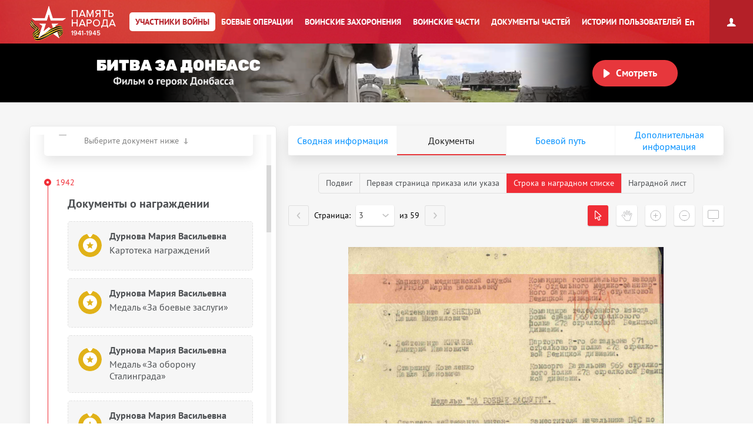

--- FILE ---
content_type: text/html; charset=UTF-8
request_url: https://pamyat-naroda.ru/heroes/podvig-chelovek_nagrazhdenie19907491/
body_size: 31300
content:
<!DOCTYPE html>
<html lang="ru>
<head data-static-hash="b3573f3600cdbc1aa8742bd494516397v1" data-user-id="" data-user-update="">
    <meta charset="UTF-8">
    <meta http-equiv="X-UA-Compatible" content="IE=edge" id="iexua">
    <meta name="viewport" content="width=device-width, initial-scale=1.0, minimum-scale=1.0, maximum-scale=1.0"/>
    <meta name="_globalsign-domain-verification" content="GHa1TWL6CUWtSiWiXI6Rugb0_UCTrD3Vpe830aFfoZ" />
    <!--[if IE]>
    <meta http-equiv="cache-control" content="max-age=0"/>
    <meta http-equiv="cache-control" content="no-cache"/>
    <meta http-equiv="expires" content="0"/>
    <meta http-equiv="expires" content="Tue, 01 Jan 1980 1:00:00 GMT"/>
    <meta http-equiv="pragma" content="no-cache"/>
    <![endif]-->
    <title>Дурнова Мария Васильевна :: Память народа</title>
    <meta http-equiv="Content-Type" content="text/html; charset=UTF-8" />
    <meta name="keywords" content="Великая Отечественная война, Вторая Мировая война, 1939, 1941, 1945, WWII, ВОВ, подвиг, герой, СССР, архив, боевое донесение, журнал боевых действий, приказ, награда, сводка, ветеран, 9 мая, День Победы, вахта памяти, боевые операции" />
    <meta name="description" content="Память народа – Министерство обороны РФ и Корпорация ЭЛАР представляют крупнейший в мире Интернет-портал подлинных документов о Второй мировой 1939-1945 и Великой Отечественной войне 1941-1945" />
        <meta name="title" content="Память народа. Банк данных Министерства обороны РФ">
    <meta property="og:title" content="Дурнова Мария Васильевна, __.__.1906. Документы участника войны.">
    <meta property="og:description" content="Дурнова Мария Васильевна, __.__.1906. Документы участника войны.">
    <meta property="og:image" content="https://pamyat-naroda.ru/img/awards/new/Orden_Krasnoj_Zvezdy.png">
    <meta property="vk:image" content="https://pamyat-naroda.ru/img/awards/new/Orden_Krasnoj_Zvezdy.png">
    <meta property="twitter:image" content="https://pamyat-naroda.ru/img/awards/new/Orden_Krasnoj_Zvezdy.png">
    <meta property="og:site_name" content="Память народа">
    <meta property="og:locale" content="ru_Ru"/>
    <meta property='og:url' content='https://pamyat-naroda.ru/heroes/podvig-chelovek_nagrazhdenie19907491/'>
    <meta property='fb:app_id' content='970070776346242'>

        <script src="/build/js_main.js?b3573f3600cdbc1aa8742bd494516397v1"></script>
    <!--[if IE]>
    <script>
        document.getElementById('iehua').setAttribute('content', 'IE=9');
    </script>
    <link href="/css/ie.css?b3573f3600cdbc1aa8742bd494516397v1" rel="stylesheet" type="text/css"/>
    <![endif]-->

    <link href="/style.css?b3573f3600cdbc1aa8742bd494516397v1" rel="stylesheet" />
    <link href="/css/plugins/hint.css/hint.min.css" rel="stylesheet" type="text/css" />
    <link href="/css/print.css?b3573f3600cdbc1aa8742bd494516397v1" media="print" rel="stylesheet" type="text/css" />
    <link href="/css/keyboard.css?b3573f3600cdbc1aa8742bd494516397v1" rel="stylesheet" type="text/css" />
    <link href="/css/air-datepicker.css?b3573f3600cdbc1aa8742bd494516397v1" rel="stylesheet" type="text/css" />

        <link href="/personal_less/modules/right-menu.css?b3573f3600cdbc1aa8742bd494516397v1" rel="stylesheet" type="text/css" />

        <link href="/css/screen-add.css?b3573f3600cdbc1aa8742bd494516397v1" rel="stylesheet" type="text/css" />
</head>
    <body class="panel-minimized " data-user="" data-st-hash="VVc5enZ3VXMwcXQzbzRaLUtaWWhjd1hYWFhYWDE3NjkwMDc1MzhZWVlZWVk">

    <div class="wrapper">
                            
<noindex>
    <a href="https://m.pamyat-naroda.ru/heroes/podvig-chelovek_nagrazhdenie19907491/?device=mobile" class="goto_mobile">Перейти на мобильную версию</a>
</noindex>
<script>
	if (/Android|webOS|iPhone|iPad|iPod|BlackBerry|BB|PlayBook|IEMobile|Windows Phone|Kindle|Silk|Opera Mini/i.test(navigator.userAgent)) {
		document.body.className += " mobile";
	}
</script>
                <div class="header cf">
            <a class="header__logo header__logo__ru" href="/" title="На главную">Память народа</a>

            <div class="prim-nav-mobile">
    <span class="prim-nav-mobile-button js-prim-nav-mobile-button">Разделы</span>
</div>

<ul class="prim-nav js-prim-nav">
    <li class="prim-nav__item prim-nav__item_0 active">
        <a href="https://pamyat-naroda.ru/heroes/"><span>Участники войны</span></a>
    </li>
    <li class="prim-nav__item prim-nav__item_1 ">
        <a href="https://pamyat-naroda.ru/ops/"><span>Боевые операции</span></a>
    </li>
    <li class="prim-nav__item prim-nav__item_2 ">
        <a href="https://pamyat-naroda.ru/memorial/"><span>Воинские захоронения</span></a>
    </li>
    <li class="prim-nav__item prim-nav__item_3 ">
        <a href="https://pamyat-naroda.ru/warunit/"><span>Воинские части</span></a>
    </li>
    <li class="prim-nav__item prim-nav__item_4 ">
        <a href="https://pamyat-naroda.ru/documents/"><span>Документы частей</span></a>
    </li>
            <li class="prim-nav__item prim-nav__item_5 ">
            <a href="https://pamyat-naroda.ru/history/"><span>Истории пользователей</span></a>
        </li>
            </ul>            <div class="header__lang">
        <div role="lang-change" class="lang-change" data-lang="en">En</div>
    </div>        </div>

                                                <div class="header__banner">
    <div class="header__banner__title" role="img" alt="Битва за Донбасс" aria-label="Битва за Донбасс"></div>
    <div class="header__banner__play" id="videoBanner__preview" data-link="https://pamyat-naroda.ru/videos/">Смотреть</div>

    <div class="header__banner__wrapper">
        <div></div>
        <video width="730px" loop muted autoplay>
            <source src="https://cdnc.pamyat-naroda.ru/pamyat/operation_media/video/Donbass_2023_trailer.mp4" type='video/mp4; codecs="avc1.42E01E, mp4a.40.2"'>
        </video>
    </div>

    
<script>
	$("#videoBanner__preview").on('click', function () {
		let link = $(this).data('link');
		if (link.length) {
			let event = new CustomEvent("onVideoBannerClicked", {
				'detail': {'goal': 'pn_video_donbass'}
			});

			window.dispatchEvent(event);
			window.location.href = link;
		}
	});
</script></div>                    
        <div style="display:  none ;"
     class="progress_bar_block" id="progress_bar_block">
    <noindex>
        <div class="progress_bar_block_positioner">
            <div class="progress_bar_block_wrapper">
                <div class="progress_bar_description">
                    <span id="oldbrowsermessage" class="oldbrowser" style="display: none;">
                        <span class="beta">Вы используете слишком старую версию браузера. Пожалуйста, обновите ваш браузер.</span><br>
                    </span>
                    <div style="display:  none ;">
                        <span style="color: #af0000;display:  none ;">
                            Уважаемые пользователи! В связи с проведением технических работ 3 сентября с 14:00 до 16:00 по московскому времени возможны перебои в работе портала.
                        </span>
                    </div>
                </div>
            </div>
        </div>
    </noindex>
</div>
                                    
        <div class="container js-layout-container" style="background: #f6f6f6;">
            
            <div class="content">
            
    
    

<script>
	var bPlaceObject = null;
	var rPlaceObject = null;
	var vppPlaceObject = null;
	var lPlaceObject = null;
	var gPlaceObject = null;

            var bPlace = 'Пензенская обл., Кондольский р-н, с. Краснополье';
    
	var vPlace = '';
	var lPlace = '';
	var gPlace = '';
	var vppPlace = '';

    	    var rPlace = ', Куйбышевская обл.';
    
            var rPlaceFull = 'Куйбышевский ОВК, Куйбышевская обл.';
    
	// название сущности для центровки
	var placeForCenter = null;

	// связанные документы и сводная, если не на странице сводной записи
	var docsRelated = [{"id":19907491,"index":"podvig"},{"id":1376433460,"index":"podvig"},{"id":1376433467,"index":"podvig"},{"id":40543778,"index":"podvig"},{"id":41391139,"index":"podvig"},{"id":150174545,"index":"podvig"},{"id":1376433461,"index":"podvig"},{"id":1376433462,"index":"podvig"},{"id":1376433463,"index":"podvig"},{"id":1376433464,"index":"podvig"},{"id":1376433468,"index":"podvig"}];

    if (typeof docsRelated === 'object') {
        docsRelated = Object.values(docsRelated);
    }
            docsRelated.push({"id": 82110667,"index":"person","type":"hero"});
    </script>




<script>
	var doc_id = '19907491';
	//донесения
	var parentId = '';
	var total = '';
	var position = '';
	var type = 'chelovek_nagrazhdenie';
	//награды
	var id = '19907491';
	var indexdb = 'podvig';
	//вкладки подвига
	var podvig1 = 'VS/100/033-0686044-3350+004-3349/00000406_1.jpg';
	var podvig2 = '';
	var podvig3 = '';

            // персоналия
	var personalityName = 'Дурнова Мария Васильевна';
	var docInfo = {
		id: '19907491',
		type: 'chelovek_nagrazhdenie',
		index: 'podvig',
		mainId: '',
		mainType: '',
		mainIndex: '',
		showDoc: 'N',
		showInfo: true,
		isCommander: false,
		doc: '[{"id":19907491,"index":"podvig"},{"id":1376433460,"index":"podvig"},{"id":1376433467,"index":"podvig"},{"id":40543778,"index":"podvig"},{"id":41391139,"index":"podvig"},{"id":150174545,"index":"podvig"},{"id":1376433461,"index":"podvig"},{"id":1376433462,"index":"podvig"},{"id":1376433463,"index":"podvig"},{"id":1376433464,"index":"podvig"},{"id":1376433468,"index":"podvig"}]',
		isDocClick: false,
		birthplace: '{"1376433460place_birth":"\u041f\u0435\u043d\u0437\u0435\u043d\u0441\u043a\u0430\u044f \u043e\u0431\u043b., \u041a\u043e\u043d\u0434\u043e\u043b\u044c\u0441\u043a\u0438\u0439 \u0440-\u043d, \u0441. \u041a\u0440\u0430\u0441\u043d\u043e\u043f\u043e\u043b\u044c\u0435"}',
		last_name: 'Дурнова',
		first_name: 'Мария',
		middle_name: 'Васильевна',
		hero_last_name: 'Дурнова',
		hero_first_name: 'Мария',
		hero_middle_name: 'Васильевна',
		hero_date_birth: '__.__.1906',
		hero_year_birth: '',
		rank: 'капитан медслужбы',
		warunit: '334 омедсб 273 сд 25 ск',
		datePodvig: [{
			from: '',
			to: ''
		}],
		date_birth: 		                    '__.__.1906'
		    		,
		year_birth: '',
		podvig_1: 'VS/100/033-0686044-3350+004-3349/00000406_1.jpg',
		podvig_2: '',
		podvig_3: '',
		nomer_fonda: '33',
		nomer_opisi: '686044',
		nomer_dela: '3350',
		shkaf_i_yaschik: '',
		shkaf_number: '',
		box_number: '',
		storage_number: '',
		section: 'ЦАМО',
		similarDoc: false,
		documents_pages: '{"pages_id":[19907490,19907542,19907543],"documents_id":[19907464]}'
	};
	docInfo.clickDoc = 'N';

  	docInfo.isDocClick = true;
  
  
  
	// получаем chelovek id для сущности по заданному диапазону для получения комментариев
	if (docInfo.type != 'chelovek' && docInfo.index == 'memorial') {
		docInfo.chelovekId = 0;
	}

	var document_url = '';

</script>


<div class="json-data__doc" data-json='{&quot;podvig&quot;:{&quot;chelovek_nagrazhdenie&quot;:[150174545,41391139,19907491,40543778],&quot;nagrada_kartoteka&quot;:[1376433468,1376433464,1376433463,1376433461,1376433462],&quot;chelovek_kartoteka&quot;:[1376433467,1376433460]}}' data-json-photo='[]'></div>
<div class="hero-card-wrap">
    <form method="post" name="heroes-detail" id="heroes-detail">
        <input type="hidden" value="51.wdOjsC-YNuqW_8dG4Oo-vMvPSqBHNfmxXRlHWwqCw6Y.q-LywkSsXMfamvYlq9lfj4qDFe0BB7HkOHUIazPGjZeGpuL4Qu55nLuVrA" name="csrf"/>
    </form>
    <div class="hero-card js-hero-card-wrapper">
        <div class="hero-card-panel js-hero-card-panel absolute">
            <div class="hero-card-panel__inner">
                <div class="hero-card-panel__content-wrap scroll-bar-wrap">
                    <div class="hero-card-panel__content js-hero-card-panel-scroll">
                        <div class="hero-card-panel-head">
                            <ul class="crumbs">
                                <li><a href="https://pamyat-naroda.ru/">Главная страница</a><span>/</span></li>
                                <li>
                                    <a href="https://pamyat-naroda.ru/heroes/">Участники войны</a><span>/</span>
                                </li>
                                                            </ul>
                            <div class="hero-card-panel-head__name" data-person-id="82110667">
                                Дурнова Мария Васильевна
                            </div>
                            
                                                                                                                    
                                                            <div class="hero-card-panel-head__birth_year">
                                    <b>Год рождения:</b>
                                                                            __.__.1906
                                                                    </div>
                            

                            <div class="hero-card-panel-head__actions">
                                <div class="hero-card-action js-hero-card-action">
                                    <span class="hero-card-action__button js-hero-card-action-button">Действия</span>

                                    <div class="hero-card-action__wrap js-hero-card-action-wrap">

                                        <div class="hero-card-action__wrap__item js-hero-card-action-wrap-item clickable"
                                             data-doc-id="19907491"
                                             data-doc-type="chelovek_nagrazhdenie"
                                             data-doc-index="podvig"
                                             data-doc-name="Дурнова Мария Васильевна"
                                             data-doc-desc=""
                                             data-doc-comment=""
                                             data-doc-url="">
                                            Добавить страницу в персональный архив
                                        </div>
                                                                                    <div class="hero-card-action__wrap__item js-hero-card-action-wrap-item js-copy-link"
                                                 data-link="/heroes/podvig-chelovek_nagrazhdenie19907491/">
                                                Копировать ссылку на страницу
                                            </div>
                                                                                <div id="reportErrorMobileButton"
                                             class="hero-card-action__wrap__item js-hero-card-action-wrap-item button-report-mobile"
                                             data-hero-id="19907491"
                                             data-hero-ref-id="82110667"
                                             data-back-url="https://pamyat-naroda.ru/heroes/podvig-chelovek_nagrazhdenie19907491/"
                                        >
                                            Сообщить об ошибке
                                        </div>
                                        <!--<div class="hero-card-action__wrap__item js-hero-card-action-wrap-item">
                                            Следить за обновлением данных о герое
                                        </div>-->
                                    </div>
                                </div>
                                                                    <a class="hero-card-booklet js-hero-card-action-booklet" id="heroCardBookletForm" target="_blank" href="/heroes/booklet/?index=podvig&amp;type=chelovek_nagrazhdenie&amp;id=19907491">Скачать документы</a>
                                                                                                    <div class="ya-share2 hero-card-share-social" id="yaShare" data-curtain data-limit="0" data-more-button-type="short" data-popup-position="outer" data-services="vkontakte,odnoklassniki,telegram,whatsapp"></div>
                                                            </div>
                        </div>

                        <div class="heroes_card__docs-info">
                                                            <div class="hero-card-panel-docs heroes_card__docs-info-doc">
                                                                            <div class="hero-card-panel-docs__title">
                                            <b>Упоминается в 11 документах:</b>
                                        </div>
                                                                        <div class="hero-card-panel-docs__text">
                                        Выберите документ ниже
                                    </div>

                                    <div class="hero-card-docs-controls js-hero-card-slider-controls">
                                    </div>
                                </div>
                                                        <div class="hero-card-panel-path heroes_card__docs-info-path">
                                                                    <div class="hero-card-panel-path__title"><b>Прошел боевой путь в составе:</b></div>
                                    <div class="hero-card-panel-path__name">273 сд, КО, 22 ск, 334 медсб, ЛР, 25 ск, 6 А, 1 гв. А</div>
                                    <div class="hero-card-panel-path__text">Выберите часть ниже</div>

                                    <div class="hero-card-path-controls js-hero-card-path-slider-controls">
                                    </div>
                                                            </div>
                        </div>

                        <div class="heroes_card__box-map" style="display: none">
                            <div class="hero-card-path js-hero-card-path">
                                <div class="hero-card-path__slider js-hero-card-path-slider">
                                    <span class="hero-path-division" id="hero-path-division-selector"></span>
                                </div>

                                <div class="hero-card-path__button">
                                    <span class="hero-card-path-button js-hero-card-path-button"
                                          data-opened-text="Свернуть боевой путь"
                                          data-closed-text="Развернуть боевой путь">Развернуть боевой путь</span>
                                </div>

                                <div class="hero-card-path__content js-hero-card-path-content">
                                    <div class="hero-card-path__content__scroll js-hero-card-path-scrollbar">
                                        <div class="events__info events__info_no-title events__info_no-border js-events-container-desc"
                                             style="left: 0;top: 60px;">
                                            <div class="events__info__content">
                                                <div class="burial-list-scroll scroll-bar-wrap">
                                                    <div class="scrollbar">
                                                        <div class="track">
                                                            <div class="thumb">
                                                                <div class="end"></div>
                                                            </div>
                                                        </div>
                                                    </div>
                                                    <div class="viewport">
                                                        <div class="overview">
                                                            <div class="interpretation-date">
                                                            </div>
                                                            <ul id="path-list" class="operation-path-list"></ul>
                                                        </div>
                                                    </div>
                                                </div>
                                            </div>
                                        </div>
                                    </div>
                                </div>
                            </div>
                        </div>

                        <div class="heroes_card__box-info" style="display: none">
                            <div class="hero-card-info">
                            </div>
                        </div>


                        

                        <div class="heroes_card__box-path">
                            <div class="hero-card-docs js-hero-card-slider-slider">
                                                                                                                                                                                                        <div class="hero-card-docs-item-wrap hero-card-docs-item-wrap_year">
                                                                                                                                                                                                                            <div class="hero-card-docs-year">1942</div>
                                                                                                                <div class="hero-card-docs-title">Документы о награждении</div>
                                                                                                            
                                                    
                                                                                                                <div class="js-hero-card-doc hero-card-docs-item hero-card-docs-item_reward
"
     data-doc-id="1376433467"
     data-doc-type="chelovek_kartoteka"
     data-doc-index="podvig"
     data-doc-show="N"
     data-doc-documents-id=""
     data-podvig_1=""
     data-podvig_2=""
     data-podvig_3=""
     data-nomer_fonda=""
     data-nomer_opisi=""
     data-nomer_dela=""
     data-shkaf_i_yaschik="шкаф 29а, ящик 18"
     data-shkaf_number=""
     data-box_number=""
     data-storage_number=""
     data-section="ЦАМО"
     data-doc-pages-id=""
     data-doc-pages='[]'
    >
    <div class="hero-card-docs-item__name">
        Дурнова Мария Васильевна    </div>
                                        
                            
                                                        <div class="hero-card-docs-item__reward">
                        Картотека награждений
                    </div>
                                    
                                                
                    
        <div class="heroes_card__doc-box ">

            
                            <div class="heroes_card__other_rewards_wrapper cf">
                                                                                                                                    
                                                            <div class="heroes_card__other_rewards_item_wrapper">
                                    <div class="heroes_card__other_rewards_item_block cf">

                                                                                            <div class="heroes_card__nagrada-image"><img
                                                            src="/img/awards/new/Medal_Za_Boevye_zaslugi.png"
                                                            onerror="this.style.display = 'none'"/>
                                                </div>
                                            
                                                                                                                                                                                                                                                            <div class="heroes_card__nagrada-info">
                                            <p style="margin: 5px 0;"><a class="js-heroes_card__nagrada" href="https://pamyat-naroda.ru/heroes/podvig-chelovek_nagrazhdenie150174545/"
                                                                         data-doc-id="150174545"
                                                                         data-doc-type="chelovek_nagrazhdenie"
                                                                         data-doc-index="podvig">Медаль «За боевые заслуги»</a>
                                            </p>
                                            <p style="margin: 0;">13.10.1942</p>
                                        </div>
                                    </div>
                                </div>
                                                                                        </div>
                <div class="clear"></div>
            
        </div>
    
    <div class="heroes_card__doc-box ">
                                                                                                                                                                                                                                                                                                                                            <div class="hero-card-docs-item__info"
                             data-dict=" ">

                            <b>Дата рождения:</b>
                                                                                                                                                
                                                                    __.__.1906
                                                            
                        </div>
                                                                                                                                                                                                                                                                                                                                                                                                                                                                                                                                                                                                                                                                                                                                                                                                                                                                                                                                            <div class="hero-card-docs-item__info"
                             data-dict=" ">

                            <b>Воинское звание:</b>
                                                                                                                                                
                                                                    военврач 3 ранга
                                                            
                        </div>
                                                                                                                                                                                                                                                                                                                                                                                                                                                                                                                                                                                                                                                                                                                                                                                                                                                                                                                                                                                                                                                                                                                                                                                                                                                                                                                                                                                                                                                                                                                                                                                                                                                                                                                                                                                                                                                                                                                                                                                                                                                                                                                                                                                                                                                                                                                                                                                                                                                                                                                                                                                                                                                                                                                                                                                                                                                                                                                                                                                                                                                                                                                                                                                                                                                                                                                                                                                                                                                                                                                                                                                                                                                                                                                                                                                                                                                                                                                                                                                                                                                                                                                                                                                                                                                                                                                                                                                                                                                                                                                                                                                                                                                                                                                                                                                                                                                                                                                                                                                                                                                                                                                                                                                                                                            

        
        

                                                                                                                                                                                                                                                                                                                                                                                                                                                                                                                                                                                                                                                                                        
                    <div class="hero-card-docs-item__archive js-hero-card-archive">
                <div class="hero-card-docs-item__archive__more">
                    <div class="hero-card-docs-item-archive-button js-hero-card-archive-button"
                         data-closed-text="Информация об архиве +"
                         data-opened-text="Информация об архиве -">Информация об архиве+
                    </div>
                </div>

                <div class="hero-card-docs-item__archive__content js-hero-card-archive-content">
                    
                    
                                                                                                        <div class="hero-card-docs-item__info">
                                    <b>Архив:</b> ЦАМО
                                </div>
                                                                                                                                                                                                                                                                                                        <div class="hero-card-docs-item__info">
                                    <b>Картотека:</b> Картотека награждений
                                </div>
                                                                                                                                                                                                        <div class="hero-card-docs-item__info">
                                    <b>Расположение документа:</b> шкаф 29а, ящик 18
                                </div>
                                                                                                                                                                                                                                                                                                                                                                                                                                                                                                                                                                                                                                                                                                                    
                </div>
            </div>
        
        
        
        
    </div>

    <div class="hero-card-docs-item__more-wrap">
        <span class="hero-card-docs-item__more js-hero-card-doc-adaptive-more">О документе</span>
    </div>
</div>
                                                    
                                                </div>
                                                                                            <div class="hero-card-docs-item-wrap hero-card-docs-item-wrap_year">
                                                                                                        
                                                    
                                                                                                                <div class="js-hero-card-doc hero-card-docs-item hero-card-docs-item_reward
"
     data-doc-id="150174545"
     data-doc-type="chelovek_nagrazhdenie"
     data-doc-index="podvig"
     data-doc-show="Y"
     data-doc-documents-id="150174476"
     data-podvig_1="VS/001/033-0682525-0342/00000428_1.jpg"
     data-podvig_2=""
     data-podvig_3=""
     data-nomer_fonda="33"
     data-nomer_opisi="682525"
     data-nomer_dela="342"
     data-shkaf_i_yaschik=""
     data-shkaf_number=""
     data-box_number=""
     data-storage_number=""
     data-section="ЦАМО"
     data-doc-pages-id="150174538,150174760,150174761,150174762"
     data-doc-pages='[{&quot;id&quot;:&quot;150174477&quot;,&quot;document_id&quot;:150174476,&quot;index&quot;:&quot;podvig&quot;,&quot;type&quot;:&quot;stranitsa&quot;,&quot;page_position&quot;:1,&quot;src&quot;:&quot;&lt;i w=\&quot;2442\&quot; h=\&quot;3393\&quot; src=\&quot;VS\/001\/033-0682525-0342\/00000278.jpg\&quot;&gt;&lt;s c=\&quot;0,1348,2442,246\&quot; id=\&quot;150174478\&quot; \/&gt;&lt;s c=\&quot;0,1594,2442,246\&quot; id=\&quot;150174479\&quot; \/&gt;&lt;s c=\&quot;0,1840,2442,200\&quot; id=\&quot;150174480\&quot; \/&gt;&lt;s c=\&quot;0,2040,2442,330\&quot; id=\&quot;150174481\&quot; \/&gt;&lt;s c=\&quot;0,2370,2442,244\&quot; id=\&quot;150174482\&quot; \/&gt;&lt;s c=\&quot;0,2614,2442,230\&quot; id=\&quot;150174483\&quot; \/&gt;&lt;s c=\&quot;0,2844,2442,549\&quot; id=\&quot;150174484\&quot; \/&gt;&lt;\/i&gt;&quot;,&quot;path&quot;:&quot;https:\/\/cdnc.pamyat-naroda.ru\/podvig\/VS%2F001%2F033-0682525-0342%2F00000278.jpg&quot;,&quot;title&quot;:&quot;\u041f\u0435\u0440\u0432\u0430\u044f \u0441\u0442\u0440\u0430\u043d\u0438\u0446\u0430 \u043f\u0440\u0438\u043a\u0430\u0437\u0430&quot;},{&quot;id&quot;:&quot;150174538&quot;,&quot;document_id&quot;:150174476,&quot;index&quot;:&quot;podvig&quot;,&quot;type&quot;:&quot;stranitsa&quot;,&quot;page_position&quot;:6,&quot;src&quot;:&quot;&lt;i w=\&quot;2424\&quot; h=\&quot;3341\&quot; src=\&quot;VS\/001\/033-0682525-0342\/00000283.jpg\&quot;&gt;&lt;s c=\&quot;0,230,2424,200\&quot; id=\&quot;150174539\&quot; \/&gt;&lt;s c=\&quot;0,430,2424,190\&quot; id=\&quot;150174540\&quot; \/&gt;&lt;s c=\&quot;0,620,2424,186\&quot; id=\&quot;150174541\&quot; \/&gt;&lt;s c=\&quot;0,806,2424,200\&quot; id=\&quot;150174542\&quot; \/&gt;&lt;s c=\&quot;0,1006,2424,198\&quot; id=\&quot;150174543\&quot; \/&gt;&lt;s c=\&quot;0,1204,2424,136\&quot; id=\&quot;150174544\&quot; \/&gt;&lt;s c=\&quot;0,1340,2424,234\&quot; id=\&quot;150174545\&quot; \/&gt;&lt;s c=\&quot;0,1574,2424,192\&quot; id=\&quot;150174546\&quot; \/&gt;&lt;s c=\&quot;0,1766,2424,244\&quot; id=\&quot;150174547\&quot; \/&gt;&lt;s c=\&quot;0,2010,2424,236\&quot; id=\&quot;150174548\&quot; \/&gt;&lt;s c=\&quot;0,2246,2424,240\&quot; id=\&quot;150174549\&quot; \/&gt;&lt;s c=\&quot;0,2486,2424,194\&quot; id=\&quot;150174550\&quot; \/&gt;&lt;s c=\&quot;0,2680,2424,190\&quot; id=\&quot;150174551\&quot; \/&gt;&lt;s c=\&quot;0,2870,2424,471\&quot; id=\&quot;150174552\&quot; \/&gt;&lt;\/i&gt;&quot;,&quot;path&quot;:&quot;https:\/\/cdnc.pamyat-naroda.ru\/podvig\/VS%2F001%2F033-0682525-0342%2F00000283.jpg&quot;,&quot;title&quot;:&quot;\u041d\u0430\u0433\u0440\u0430\u0434\u043d\u043e\u0439 \u0441\u043f\u0438\u0441\u043e\u043a&quot;},{&quot;id&quot;:&quot;150174760&quot;,&quot;document_id&quot;:150174476,&quot;index&quot;:&quot;podvig&quot;,&quot;type&quot;:&quot;stranitsa&quot;,&quot;page_position&quot;:151,&quot;src&quot;:&quot;&lt;i src=\&quot;VS\/001\/033-0682525-0342\/00000428.jpg\&quot;&gt;&lt;s c=\&quot;0,10,2624,3431\&quot; id=\&quot;150174545\&quot; \/&gt;&lt;v c=\&quot;1380,2060,1144,112\&quot; \/&gt;&lt;h c=\&quot;1628,2224,904,272\&quot; \/&gt;&lt;\/i&gt;&quot;,&quot;path&quot;:&quot;https:\/\/cdnc.pamyat-naroda.ru\/podvig\/VS%2F001%2F033-0682525-0342%2F00000428.jpg&quot;,&quot;title&quot;:&quot;\u041d\u0430\u0433\u0440\u0430\u0434\u043d\u043e\u0439 \u043b\u0438\u0441\u0442&quot;},{&quot;id&quot;:&quot;150174761&quot;,&quot;document_id&quot;:150174476,&quot;index&quot;:&quot;podvig&quot;,&quot;type&quot;:&quot;stranitsa&quot;,&quot;page_position&quot;:152,&quot;src&quot;:&quot;&lt;i src=\&quot;VS\/001\/033-0682525-0342\/00000429.jpg\&quot; \/&gt;&quot;,&quot;path&quot;:&quot;https:\/\/cdnc.pamyat-naroda.ru\/podvig\/VS%2F001%2F033-0682525-0342%2F00000429.jpg&quot;,&quot;title&quot;:&quot;\u041d\u0430\u0433\u0440\u0430\u0434\u043d\u043e\u0439 \u043b\u0438\u0441\u0442&quot;},{&quot;id&quot;:&quot;150174762&quot;,&quot;document_id&quot;:150174476,&quot;index&quot;:&quot;podvig&quot;,&quot;type&quot;:&quot;stranitsa&quot;,&quot;page_position&quot;:153,&quot;src&quot;:&quot;&lt;i src=\&quot;VS\/001\/033-0682525-0342\/00000430.jpg\&quot; \/&gt;&quot;,&quot;path&quot;:&quot;https:\/\/cdnc.pamyat-naroda.ru\/podvig\/VS%2F001%2F033-0682525-0342%2F00000430.jpg&quot;,&quot;title&quot;:&quot;\u041d\u0430\u0433\u0440\u0430\u0434\u043d\u043e\u0439 \u043b\u0438\u0441\u0442&quot;}]'
    >
    <div class="hero-card-docs-item__name">
        Дурнова Мария Васильевна    </div>
                                        
                                    <div class="hero-card-docs-item__reward">
                                                    Медаль «За боевые заслуги»
                                        </div>
                    
        
                                                
                            <div class="heroes_card__doc-box heroes_card__doc-box_img ">
                    <div class="heroes_card__doc-box-img">
                        <img src="/img/awards/new/Medal_Za_Boevye_zaslugi.png">
                    </div>
                </div>
                    
        <div class="heroes_card__doc-box ">

                            <div class="hero-card-docs-item__reward">
                    Наградной документ
                </div>
            
            
        </div>
    
    <div class="heroes_card__doc-box ">
                                                                                                                                                                                                                                                                                                                                            <div class="hero-card-docs-item__info"
                             data-dict=" ">

                            <b>Дата рождения:</b>
                                                                                                                                                
                                                                    __.__.1906
                                                            
                        </div>
                                                                                                                                                                                                                                                                                                                                                                                                        <div class="hero-card-docs-item__info"
                             data-dict=" ">

                            <b>Наименование военкомата:</b>
                                                                                                                                                
                                                                    Ленинский РВК, Куйбышевская обл., г. Куйбышев, Ленинский р-н
                                                            
                        </div>
                                                                                                                                <div class="hero-card-docs-item__info"
                             data-dict=" ">

                            <b>Дата и место призыва:</b>
                                                                                                                                                
                                                                    Ленинский РВК, Куйбышевская обл., г. Куйбышев, Ленинский р-н
                                                            
                        </div>
                                                                                                                                                                                                                                                                                                                    <div class="hero-card-docs-item__info"
                             data-dict=" ">

                            <b>Дата поступления на службу:</b>
                                                                                                                                                
                                                                    __.02.1940
                                                            
                        </div>
                                                                                                                                                                                                                    <div class="hero-card-docs-item__info"
                             data-dict=" ">

                            <b>Воинское звание:</b>
                                                                                                                                                
                                                                    военврач 3 ранга
                                                            
                        </div>
                                                                                                                                                                                                                                                                                                                                                                                                        <div class="hero-card-docs-item__info"
                             data-dict=" ">

                            <b>Воинская часть:</b>
                                                                                                                                                                                                                    
                                    
                                                                                                                                                                                                                                                                                                                                                                                                                                                                                                                                                                                                                                                                                                                                                                                                                                                                                                                                                                                                                                                                                                                                        
                                                                            <a href="https://pamyat-naroda.ru/warunit/id2919/">273 сд</a>
                                    
                                    
                                
                            
                        </div>
                                                                                                                                                                                                                                                                                                                                                                                                                                                                                                                                                                                                                                                                                                                                                                                                                                                                                                                                                                                                                                                                                                                                                                                                                                                                                <div class="hero-card-docs-item__info"
                             data-dict=" ">

                            <b>Кто наградил:</b>
                                                                                                                                                
                                                                    ВС 1 гв. А Донского фронта
                                                            
                        </div>
                                                                                                                                                                                                                                                                                                                                                        <div class="hero-card-docs-item__info"
                             data-dict=" ">

                            <b>Наименование награды:</b>
                                                                                                                                                                                                                    
                                    
                                                                            Медаль «За боевые заслуги»
                                    
                                    
                                
                            
                        </div>
                                                                                                                                                                                                                                                                                                                                                                                                                                                                                                                                                                                                                                                                                                                                                                                                                                                                                                                                                                                                                                                                                                                                                                                                                                                                                                                                                                                                                                                                                                                                                                                                                                                                                                                                                                                                                                                                                                                                                                                                                                                                                                                                                        <div class="hero-card-docs-item__info"
                             data-dict=" ">

                            <b>Номер документа:</b>
                                                                                                                                                
                                                                    95
                                                            
                        </div>
                                                                                                                                <div class="hero-card-docs-item__info"
                             data-dict=" ">

                            <b>Дата документа:</b>
                                                                                                                                                
                                                                    13.10.1942
                                                            
                        </div>
                                                                                                                                                                                                                                                                                                                                                                                                                                                                                                                                                                                                                                                                                                                    <div class="hero-card-docs-item__info"
                             data-dict=" ">

                            <b>Место призыва:</b>
                                                                                                                                                
                                                                    Ленинский РВК, Куйбышевская обл., г. Куйбышев, Ленинский р-н
                                                            
                        </div>
                                                                                                                                                                                                                                                                                                                                                                                                                                                        

                            
        
            <div class="hero-card-docs-item__info-title" style="margin-top: 15px;">Приказ подразделения</div>

                            <div class="hero-card-docs-item__info">
                                            <b>№:</b> 95
                    
                                            <b>от:</b> 13.10.1942
                                                                <br><b>Издан:</b> ВС 1 гв. А Донского фронта
                                    </div>
            

        

                                                                                                                                                                                                                                                                                                                                                                                                                                                                                                                                                                                                                                                                                                                            
                    <div class="hero-card-docs-item__archive js-hero-card-archive">
                <div class="hero-card-docs-item__archive__more">
                    <div class="hero-card-docs-item-archive-button js-hero-card-archive-button"
                         data-closed-text="Информация об архиве +"
                         data-opened-text="Информация об архиве -">Информация об архиве+
                    </div>
                </div>

                <div class="hero-card-docs-item__archive__content js-hero-card-archive-content">
                    
                    
                                                                                                        <div class="hero-card-docs-item__info">
                                    <b>Архив:</b> ЦАМО
                                </div>
                                                                                                                                                                                                                                                                                                                                                                                                                                                                                                                                                    <div class="hero-card-docs-item__info">
                                    <b>Фонд ист. информации:</b> 33
                                </div>
                                                                                                                                                                                                        <div class="hero-card-docs-item__info">
                                    <b>Опись ист. информации:</b> 682525
                                </div>
                                                                                                                                                            <div class="hero-card-docs-item__info">
                                    <b>Дело ист. информации:</b> 342
                                </div>
                                                                                                                                                                                                                                                                                                                                                                        
                </div>
            </div>
        
        
        
        
    </div>

    <div class="hero-card-docs-item__more-wrap">
        <span class="hero-card-docs-item__more js-hero-card-doc-adaptive-more">О документе</span>
    </div>
</div>
                                                    
                                                </div>
                                                                                            <div class="hero-card-docs-item-wrap hero-card-docs-item-wrap_year">
                                                                                                        
                                                    
                                                                                                                <div class="js-hero-card-doc hero-card-docs-item hero-card-docs-item_reward
"
     data-doc-id="1376433464"
     data-doc-type="nagrada_kartoteka"
     data-doc-index="podvig"
     data-doc-show="N"
     data-doc-documents-id=""
     data-podvig_1=""
     data-podvig_2=""
     data-podvig_3=""
     data-nomer_fonda="Картотека награждений"
     data-nomer_opisi=""
     data-nomer_dela="шкаф 29а, ящик 18"
     data-shkaf_i_yaschik=""
     data-shkaf_number=""
     data-box_number=""
     data-storage_number=""
     data-section="ЦАМО"
     data-doc-pages-id=""
     data-doc-pages='[]'
    >
    <div class="hero-card-docs-item__name">
        Дурнова Мария Васильевна    </div>
                                        
                                    <div class="hero-card-docs-item__reward">
                                                    Медаль «За оборону Сталинграда»
                                        </div>
                    
        
                                                
                            <div class="heroes_card__doc-box heroes_card__doc-box_img ">
                    <div class="heroes_card__doc-box-img">
                        <img src="/img/awards/new/Medal_Za_oboronu_Stalingrada.png">
                    </div>
                </div>
                    
        <div class="heroes_card__doc-box ">

                            <div class="hero-card-docs-item__reward">
                    Наградной документ
                </div>
            
            
        </div>
    
    <div class="heroes_card__doc-box ">
                                                                                                                                                                                                                                                                                                                                            <div class="hero-card-docs-item__info"
                             data-dict=" ">

                            <b>Дата рождения:</b>
                                                                                                                                                
                                                                    __.__.1906
                                                            
                        </div>
                                                                                                                                                                                                                                                                                                                                                                                                                                                                                                                                                                                                                                                                                                                                                                                                                                                                                                                                            <div class="hero-card-docs-item__info"
                             data-dict=" ">

                            <b>Воинское звание:</b>
                                                                                                                                                
                                                                    капитан медслужбы
                                                            
                        </div>
                                                                                                                                                                                                                                                                                                                                                                                                                                                                                                                                                                                                                                                                                                                                                                                                                                                                                                                                                                                                                                                                                                                                                                                                                                                                                                                                                                                                                                                                                                                                                                                                                                                                                                                                                                                                                                                                                                                                                        <div class="hero-card-docs-item__info"
                             data-dict=" ">

                            <b>Наименование награды:</b>
                                                                                                                                                                                                                    
                                    
                                                                            Медаль «За оборону Сталинграда»
                                    
                                    
                                
                            
                        </div>
                                                                                                                                                                                                                                                                                                                                                                                                                                                                                                                                                                                                                                                                                                                                                                                                                                                                                                                                                                                                                                                                                                                                                                                                                                                                                                                                                                                                                                                                                                                                                                                                                                                                                                                                                                                                                                                                                                                                                                                                                                                                                                                                                                                                                                            <div class="hero-card-docs-item__info"
                             data-dict=" ">

                            <b>Дата документа:</b>
                                                                                                                                                
                                                                    22.11.1942
                                                            
                        </div>
                                                                                                                                                                                                                                                                                                                                                                                                                                                                                                                                                                                                                                                                                                                                                                                                                                                                                                                                                                                                                                                                                                                                

                            
        

                                                                                                                                                                                                                                                                                                                                                                                                                                                                                                                                                                                                                                                                                        
                    <div class="hero-card-docs-item__archive js-hero-card-archive">
                <div class="hero-card-docs-item__archive__more">
                    <div class="hero-card-docs-item-archive-button js-hero-card-archive-button"
                         data-closed-text="Информация об архиве +"
                         data-opened-text="Информация об архиве -">Информация об архиве+
                    </div>
                </div>

                <div class="hero-card-docs-item__archive__content js-hero-card-archive-content">
                    
                    
                                                                                                        <div class="hero-card-docs-item__info">
                                    <b>Архив:</b> ЦАМО
                                </div>
                                                                                                                                                                                                                                                                                                                                                                                                                                                                                                                                                    <div class="hero-card-docs-item__info">
                                    <b>Фонд ист. информации:</b> Картотека награждений
                                </div>
                                                                                                                                                                                                                                                                                                        <div class="hero-card-docs-item__info">
                                    <b>Дело ист. информации:</b> шкаф 29а, ящик 18
                                </div>
                                                                                                                                                                                                                                                                                                                                                                        
                </div>
            </div>
        
        
        
        
    </div>

    <div class="hero-card-docs-item__more-wrap">
        <span class="hero-card-docs-item__more js-hero-card-doc-adaptive-more">О документе</span>
    </div>
</div>
                                                    
                                                </div>
                                                                                            <div class="hero-card-docs-item-wrap hero-card-docs-item-wrap_year">
                                                                                                        
                                                    
                                                                                                                <div class="js-hero-card-doc hero-card-docs-item hero-card-docs-item_reward
"
     data-doc-id="1376433468"
     data-doc-type="nagrada_kartoteka"
     data-doc-index="podvig"
     data-doc-show="N"
     data-doc-documents-id=""
     data-podvig_1=""
     data-podvig_2=""
     data-podvig_3=""
     data-nomer_fonda="Картотека награждений"
     data-nomer_opisi=""
     data-nomer_dela="шкаф 29а, ящик 18"
     data-shkaf_i_yaschik=""
     data-shkaf_number=""
     data-box_number=""
     data-storage_number=""
     data-section="ЦАМО"
     data-doc-pages-id=""
     data-doc-pages='[]'
    >
    <div class="hero-card-docs-item__name">
        Дурнова Мария Васильевна    </div>
                                        
                                    <div class="hero-card-docs-item__reward">
                                                    Медаль «За боевые заслуги»
                                        </div>
                    
        
                                                
                            <div class="heroes_card__doc-box heroes_card__doc-box_img ">
                    <div class="heroes_card__doc-box-img">
                        <img src="/img/awards/new/Medal_Za_Boevye_zaslugi.png">
                    </div>
                </div>
                    
        <div class="heroes_card__doc-box ">

                            <div class="hero-card-docs-item__reward">
                    Наградной документ
                </div>
            
            
        </div>
    
    <div class="heroes_card__doc-box ">
                                                                                                                                                                                                                                                                                                                                            <div class="hero-card-docs-item__info"
                             data-dict=" ">

                            <b>Дата рождения:</b>
                                                                                                                                                
                                                                    __.__.1906
                                                            
                        </div>
                                                                                                                                                                                                                                                                                                                                                                                                                                                                                                                                                                                                                                                                                                                                                                                                                                                                                                                                            <div class="hero-card-docs-item__info"
                             data-dict=" ">

                            <b>Воинское звание:</b>
                                                                                                                                                
                                                                    военврач 3 ранга
                                                            
                        </div>
                                                                                                                                                                                                                                                                    <div class="hero-card-docs-item__info"
                             data-dict=" ">

                            <b>Военно-пересыльный пункт:</b>
                                                                                                                                                                                                                    
                                    
                                                                                                                                                                                                                                                                                                                                                                                                                                                                                                                                                                                                                                                                                                                                                                                                                                                                                                        
                                                                            <a href="https://pamyat-naroda.ru/warunit/id11268/">1 гв. А</a>
                                    
                                    
                                
                            
                        </div>
                                                                                                                                                                                                                                                                                                                                                                                                                                                                                                                                                                                                                                                                                                                                                                                                                                                                                                                                                                                                                                                                                                                                                                                                                                                                                                                                                                                                                    <div class="hero-card-docs-item__info"
                             data-dict=" ">

                            <b>Кто наградил:</b>
                                                                                                                                                                                                                    
                                    
                                                                            1 гвардейская армия
                                    
                                    
                                
                            
                        </div>
                                                                                                                                                                                                                                                                                                                                                        <div class="hero-card-docs-item__info"
                             data-dict=" ">

                            <b>Наименование награды:</b>
                                                                                                                                                                                                                    
                                    
                                                                            Медаль «За боевые заслуги»
                                    
                                    
                                
                            
                        </div>
                                                                                                                                                                                                                                                                                                                                                                                                                                                                                                                                                                                                                                                                                                                                                                                                                                                                                                                                                                                                                                                                                                                                                                                                                                                                                                                                                                                                                                                                                                                                                                                                                                                                                                                                                                                                                                                                                                                                                                                                                                                                                                                                                                                                                                            <div class="hero-card-docs-item__info"
                             data-dict=" ">

                            <b>Дата документа:</b>
                                                                                                                                                
                                                                    13.10.1942
                                                            
                        </div>
                                                                                                                                                                                                                                                                                                                                                                                                                                                                                                                                                                                                                                                                                                                                                                                                                                                                                                                                                                                                                                                                                                                                

                            
        

                                                                                                                                                                                                                                                                                                                                                                                                                                                                                                                                                                                                                                                                                        
                    <div class="hero-card-docs-item__archive js-hero-card-archive">
                <div class="hero-card-docs-item__archive__more">
                    <div class="hero-card-docs-item-archive-button js-hero-card-archive-button"
                         data-closed-text="Информация об архиве +"
                         data-opened-text="Информация об архиве -">Информация об архиве+
                    </div>
                </div>

                <div class="hero-card-docs-item__archive__content js-hero-card-archive-content">
                    
                    
                                                                                                        <div class="hero-card-docs-item__info">
                                    <b>Архив:</b> ЦАМО
                                </div>
                                                                                                                                                                                                                                                                                                                                                                                                                                                                                                                                                    <div class="hero-card-docs-item__info">
                                    <b>Фонд ист. информации:</b> Картотека награждений
                                </div>
                                                                                                                                                                                                                                                                                                        <div class="hero-card-docs-item__info">
                                    <b>Дело ист. информации:</b> шкаф 29а, ящик 18
                                </div>
                                                                                                                                                                                                                                                                                                                                                                        
                </div>
            </div>
        
        
        
        
    </div>

    <div class="hero-card-docs-item__more-wrap">
        <span class="hero-card-docs-item__more js-hero-card-doc-adaptive-more">О документе</span>
    </div>
</div>
                                                    
                                                </div>
                                                                                                                                                                                                                                                            <div class="hero-card-docs-item-wrap hero-card-docs-item-wrap_year">
                                                                                                                                                                                                                            <div class="hero-card-docs-year">1943</div>
                                                                                                                <div class="hero-card-docs-title">Документы о награждении</div>
                                                                                                            
                                                    
                                                                                                                <div class="js-hero-card-doc hero-card-docs-item hero-card-docs-item_reward
"
     data-doc-id="41391139"
     data-doc-type="chelovek_nagrazhdenie"
     data-doc-index="podvig"
     data-doc-show="Y"
     data-doc-documents-id="41391105"
     data-podvig_1="VS/373/033-0690306-2362+012-2369/00000227_1.jpg"
     data-podvig_2=""
     data-podvig_3=""
     data-nomer_fonda="33"
     data-nomer_opisi="690306"
     data-nomer_dela="2362"
     data-shkaf_i_yaschik=""
     data-shkaf_number=""
     data-box_number=""
     data-storage_number=""
     data-section="ЦАМО"
     data-doc-pages-id="41391226,41391227,41391133"
     data-doc-pages='[{&quot;id&quot;:&quot;41391106&quot;,&quot;document_id&quot;:41391105,&quot;index&quot;:&quot;podvig&quot;,&quot;type&quot;:&quot;stranitsa&quot;,&quot;page_position&quot;:1,&quot;src&quot;:&quot;&lt;i w=\&quot;2494\&quot; h=\&quot;3535\&quot; src=\&quot;VS\/373\/033-0690306-2362+012-2369\/00000153.jpg\&quot;&gt;&lt;s c=\&quot;0,1218,2494,186\&quot; id=\&quot;41391107\&quot; \/&gt;&lt;s c=\&quot;0,1404,2494,148\&quot; id=\&quot;41391108\&quot; \/&gt;&lt;s c=\&quot;0,1552,2494,164\&quot; id=\&quot;41391109\&quot; \/&gt;&lt;s c=\&quot;0,1716,2494,136\&quot; id=\&quot;41391110\&quot; \/&gt;&lt;s c=\&quot;0,1852,2494,204\&quot; id=\&quot;41391111\&quot; \/&gt;&lt;s c=\&quot;0,2056,2494,200\&quot; id=\&quot;41391112\&quot; \/&gt;&lt;s c=\&quot;0,2256,2494,196\&quot; id=\&quot;41391113\&quot; \/&gt;&lt;s c=\&quot;0,2452,2494,236\&quot; id=\&quot;41391114\&quot; \/&gt;&lt;s c=\&quot;0,2842,2494,198\&quot; id=\&quot;41391115\&quot; \/&gt;&lt;s c=\&quot;0,3040,2494,494\&quot; id=\&quot;41391116\&quot; \/&gt;&lt;\/i&gt;&quot;,&quot;path&quot;:&quot;https:\/\/cdnc.pamyat-naroda.ru\/podvig\/VS%2F373%2F033-0690306-2362%2B012-2369%2F00000153.jpg&quot;,&quot;title&quot;:&quot;\u041f\u0435\u0440\u0432\u0430\u044f \u0441\u0442\u0440\u0430\u043d\u0438\u0446\u0430 \u043f\u0440\u0438\u043a\u0430\u0437\u0430&quot;},{&quot;id&quot;:&quot;41391133&quot;,&quot;document_id&quot;:41391105,&quot;index&quot;:&quot;podvig&quot;,&quot;type&quot;:&quot;stranitsa&quot;,&quot;page_position&quot;:3,&quot;src&quot;:&quot;&lt;i w=\&quot;2490\&quot; h=\&quot;3531\&quot; src=\&quot;VS\/373\/033-0690306-2362+012-2369\/00000155.jpg\&quot;&gt;&lt;s c=\&quot;0,180,2490,204\&quot; id=\&quot;41391134\&quot; \/&gt;&lt;s c=\&quot;0,384,2490,178\&quot; id=\&quot;41391135\&quot; \/&gt;&lt;s c=\&quot;0,562,2490,254\&quot; id=\&quot;41391136\&quot; \/&gt;&lt;s c=\&quot;0,1000,2490,190\&quot; id=\&quot;41391137\&quot; \/&gt;&lt;s c=\&quot;0,1190,2490,212\&quot; id=\&quot;41391138\&quot; \/&gt;&lt;s c=\&quot;0,1402,2490,210\&quot; id=\&quot;41391139\&quot; \/&gt;&lt;s c=\&quot;0,1612,2490,172\&quot; id=\&quot;41391140\&quot; \/&gt;&lt;s c=\&quot;0,1784,2490,208\&quot; id=\&quot;41391141\&quot; \/&gt;&lt;s c=\&quot;0,1992,2490,216\&quot; id=\&quot;41391142\&quot; \/&gt;&lt;s c=\&quot;0,2208,2490,164\&quot; id=\&quot;41391143\&quot; \/&gt;&lt;s c=\&quot;0,2372,2490,206\&quot; id=\&quot;41391144\&quot; \/&gt;&lt;s c=\&quot;0,2578,2490,162\&quot; id=\&quot;41391145\&quot; \/&gt;&lt;s c=\&quot;0,2740,2490,184\&quot; id=\&quot;41391146\&quot; \/&gt;&lt;s c=\&quot;0,2924,2490,136\&quot; id=\&quot;41391147\&quot; \/&gt;&lt;s c=\&quot;0,3060,2490,170\&quot; id=\&quot;41391148\&quot; \/&gt;&lt;s c=\&quot;0,3230,2490,300\&quot; id=\&quot;41391149\&quot; \/&gt;&lt;\/i&gt;&quot;,&quot;path&quot;:&quot;https:\/\/cdnc.pamyat-naroda.ru\/podvig\/VS%2F373%2F033-0690306-2362%2B012-2369%2F00000155.jpg&quot;,&quot;title&quot;:&quot;\u041d\u0430\u0433\u0440\u0430\u0434\u043d\u043e\u0439 \u0441\u043f\u0438\u0441\u043e\u043a&quot;},{&quot;id&quot;:&quot;41391226&quot;,&quot;document_id&quot;:41391105,&quot;index&quot;:&quot;podvig&quot;,&quot;type&quot;:&quot;stranitsa&quot;,&quot;page_position&quot;:75,&quot;src&quot;:&quot;&lt;i src=\&quot;VS\/373\/033-0690306-2362+012-2369\/00000227.jpg\&quot;&gt;&lt;s c=\&quot;0,10,2530,3716\&quot; id=\&quot;41391139\&quot; \/&gt;&lt;h c=\&quot;566,1430,1300,80\&quot; \/&gt;&lt;\/i&gt;&quot;,&quot;path&quot;:&quot;https:\/\/cdnc.pamyat-naroda.ru\/podvig\/VS%2F373%2F033-0690306-2362%2B012-2369%2F00000227.jpg&quot;,&quot;title&quot;:&quot;\u041d\u0430\u0433\u0440\u0430\u0434\u043d\u043e\u0439 \u043b\u0438\u0441\u0442&quot;},{&quot;id&quot;:&quot;41391227&quot;,&quot;document_id&quot;:41391105,&quot;index&quot;:&quot;podvig&quot;,&quot;type&quot;:&quot;stranitsa&quot;,&quot;page_position&quot;:76,&quot;src&quot;:&quot;&lt;i src=\&quot;VS\/373\/033-0690306-2362+012-2369\/00000228.jpg\&quot; \/&gt;&quot;,&quot;path&quot;:&quot;https:\/\/cdnc.pamyat-naroda.ru\/podvig\/VS%2F373%2F033-0690306-2362%2B012-2369%2F00000228.jpg&quot;,&quot;title&quot;:&quot;\u041d\u0430\u0433\u0440\u0430\u0434\u043d\u043e\u0439 \u043b\u0438\u0441\u0442&quot;}]'
    >
    <div class="hero-card-docs-item__name">
        Дурнова Мария Васильевна    </div>
                                        
                                    <div class="hero-card-docs-item__reward">
                                                    Медаль «За боевые заслуги»
                                        </div>
                    
        
                                                
                            <div class="heroes_card__doc-box heroes_card__doc-box_img ">
                    <div class="heroes_card__doc-box-img">
                        <img src="/img/awards/new/Medal_Za_Boevye_zaslugi.png">
                    </div>
                </div>
                    
        <div class="heroes_card__doc-box ">

                            <div class="hero-card-docs-item__reward">
                    Наградной документ
                </div>
            
            
        </div>
    
    <div class="heroes_card__doc-box ">
                                                                                                                                                                                                                                                                                                                                            <div class="hero-card-docs-item__info"
                             data-dict=" ">

                            <b>Дата рождения:</b>
                                                                                                                                                
                                                                    __.__.1906
                                                            
                        </div>
                                                                                                                                                                                                                                                                                                                                                                                                        <div class="hero-card-docs-item__info"
                             data-dict=" ">

                            <b>Наименование военкомата:</b>
                                                                                                                                                
                                                                    Куйбышевский ОВК, Куйбышевская обл.
                                                            
                        </div>
                                                                                                                                <div class="hero-card-docs-item__info"
                             data-dict=" ">

                            <b>Дата и место призыва:</b>
                                                                                                                                                
                                                                    Куйбышевский ОВК, Куйбышевская обл.
                                                            
                        </div>
                                                                                                                                                                                                                                                                                                                    <div class="hero-card-docs-item__info"
                             data-dict=" ">

                            <b>Дата поступления на службу:</b>
                                                                                                                                                
                                                                    __.02.1940
                                                            
                        </div>
                                                                                                                                                                                                                    <div class="hero-card-docs-item__info"
                             data-dict=" ">

                            <b>Воинское звание:</b>
                                                                                                                                                
                                                                    военврач 3 ранга
                                                            
                        </div>
                                                                                                                                                                                                                                                                                                                                                                                                        <div class="hero-card-docs-item__info"
                             data-dict=" ">

                            <b>Воинская часть:</b>
                                                                                                                                                                                                                    
                                    
                                                                                                                                                                                                                                                                                                                                                                                                                                                                                                                                                                                                                                                                                                                                                                                                                                                                                                                                                                                                                                                                                                                                        
                                                                            <a href="https://pamyat-naroda.ru/warunit/id20000509/">334 медсб</a>
                                    
                                    
                                
                            
                        </div>
                                                                                                                                                                                                                                                                                                                                                                                                                                                                                                                                                                                                                                                                                                                                                                                                                                                                                                                                                                                                                                                                                                                                                                                                                                                                                <div class="hero-card-docs-item__info"
                             data-dict=" ">

                            <b>Кто наградил:</b>
                                                                                                                                                
                                                                    273 сд
                                                            
                        </div>
                                                                                                                                                                                                                                                                                                                                                        <div class="hero-card-docs-item__info"
                             data-dict=" ">

                            <b>Наименование награды:</b>
                                                                                                                                                                                                                    
                                    
                                                                            Медаль «За боевые заслуги»
                                    
                                    
                                
                            
                        </div>
                                                                                                                                                                                                                                                                                                                                                                                                                                                                                                                                                                                                                                                                                                                                                                                                                                                                                                                                                                                                                                                                                                                                                                                                                                                                                                                                                                                                                                                                                                                                                                                                                                                                                                                                                                                                                                                                                                                                                                                                                                                                                                                                                        <div class="hero-card-docs-item__info"
                             data-dict=" ">

                            <b>Номер документа:</b>
                                                                                                                                                
                                                                    9
                                                            
                        </div>
                                                                                                                                <div class="hero-card-docs-item__info"
                             data-dict=" ">

                            <b>Дата документа:</b>
                                                                                                                                                
                                                                    22.02.1943
                                                            
                        </div>
                                                                                                                                                                                                                                                                                                                                                                                                                                                                                                                                                                                                                                                                                                                    <div class="hero-card-docs-item__info"
                             data-dict=" ">

                            <b>Место призыва:</b>
                                                                                                                                                
                                                                    Куйбышевский ОВК, Куйбышевская обл.
                                                            
                        </div>
                                                                                                                                                                                                                                                                                                                                                                                                                                                        

                            
        
            <div class="hero-card-docs-item__info-title" style="margin-top: 15px;">Приказ подразделения</div>

                            <div class="hero-card-docs-item__info">
                                            <b>№:</b> 9
                    
                                            <b>от:</b> 22.02.1943
                                                                <br><b>Издан:</b> 273 сд
                                    </div>
            

        

                                                                                                                                                                                                                                                                                                                                                                                                                                                                                                                                                                                                                                                                                                                            
                    <div class="hero-card-docs-item__archive js-hero-card-archive">
                <div class="hero-card-docs-item__archive__more">
                    <div class="hero-card-docs-item-archive-button js-hero-card-archive-button"
                         data-closed-text="Информация об архиве +"
                         data-opened-text="Информация об архиве -">Информация об архиве+
                    </div>
                </div>

                <div class="hero-card-docs-item__archive__content js-hero-card-archive-content">
                    
                    
                                                                                                        <div class="hero-card-docs-item__info">
                                    <b>Архив:</b> ЦАМО
                                </div>
                                                                                                                                                                                                                                                                                                                                                                                                                                                                                                                                                    <div class="hero-card-docs-item__info">
                                    <b>Фонд ист. информации:</b> 33
                                </div>
                                                                                                                                                                                                        <div class="hero-card-docs-item__info">
                                    <b>Опись ист. информации:</b> 690306
                                </div>
                                                                                                                                                            <div class="hero-card-docs-item__info">
                                    <b>Дело ист. информации:</b> 2362
                                </div>
                                                                                                                                                                                                                                                                                                                                                                        
                </div>
            </div>
        
        
        
        
    </div>

    <div class="hero-card-docs-item__more-wrap">
        <span class="hero-card-docs-item__more js-hero-card-doc-adaptive-more">О документе</span>
    </div>
</div>
                                                    
                                                </div>
                                                                                            <div class="hero-card-docs-item-wrap hero-card-docs-item-wrap_year">
                                                                                                        
                                                    
                                                                                                                <div class="js-hero-card-doc hero-card-docs-item hero-card-docs-item_reward
"
     data-doc-id="1376433463"
     data-doc-type="nagrada_kartoteka"
     data-doc-index="podvig"
     data-doc-show="N"
     data-doc-documents-id=""
     data-podvig_1=""
     data-podvig_2=""
     data-podvig_3=""
     data-nomer_fonda="Картотека награждений"
     data-nomer_opisi=""
     data-nomer_dela="шкаф 29а, ящик 18"
     data-shkaf_i_yaschik=""
     data-shkaf_number=""
     data-box_number=""
     data-storage_number=""
     data-section="ЦАМО"
     data-doc-pages-id=""
     data-doc-pages='[]'
    >
    <div class="hero-card-docs-item__name">
        Дурнова Мария Васильевна    </div>
                                        
                                    <div class="hero-card-docs-item__reward">
                                                    Медаль «За боевые заслуги»
                                        </div>
                    
        
                                                
                            <div class="heroes_card__doc-box heroes_card__doc-box_img ">
                    <div class="heroes_card__doc-box-img">
                        <img src="/img/awards/new/Medal_Za_Boevye_zaslugi.png">
                    </div>
                </div>
                    
        <div class="heroes_card__doc-box ">

                            <div class="hero-card-docs-item__reward">
                    Наградной документ
                </div>
            
            
        </div>
    
    <div class="heroes_card__doc-box ">
                                                                                                                                                                                                                                                                                                                                            <div class="hero-card-docs-item__info"
                             data-dict=" ">

                            <b>Дата рождения:</b>
                                                                                                                                                
                                                                    __.__.1906
                                                            
                        </div>
                                                                                                                                                                                                                                                                                                                                                                                                                                                                                                                                                                                                                                                                                                                                                                                                                                                                                                                                            <div class="hero-card-docs-item__info"
                             data-dict=" ">

                            <b>Воинское звание:</b>
                                                                                                                                                
                                                                    капитан медслужбы
                                                            
                        </div>
                                                                                                                                                                                                                                                                    <div class="hero-card-docs-item__info"
                             data-dict=" ">

                            <b>Военно-пересыльный пункт:</b>
                                                                                                                                                                                                                    
                                    
                                                                                                                                                                                                                                                                                                                                                                                                                                                                                                                                                                                                                                                                                                                                                                                                                                                                                                        
                                                                            <a href="https://pamyat-naroda.ru/warunit/id60002984/">273 стрелковая дивизия</a>
                                    
                                    
                                
                            
                        </div>
                                                                                                                                                                                                                                                                                                                                                                                                                                                                                                                                                                                                                                                                                                                                                                                                                                                                                                                                                                                                                                                                                                                                                                                                                                                                                                                                                                                                                    <div class="hero-card-docs-item__info"
                             data-dict=" ">

                            <b>Кто наградил:</b>
                                                                                                                                                                                                                    
                                    
                                                                            273 стрелковая дивизия
                                    
                                    
                                
                            
                        </div>
                                                                                                                                                                                                                                                                                                                                                        <div class="hero-card-docs-item__info"
                             data-dict=" ">

                            <b>Наименование награды:</b>
                                                                                                                                                                                                                    
                                    
                                                                            Медаль «За боевые заслуги»
                                    
                                    
                                
                            
                        </div>
                                                                                                                                                                                                                                                                                                                                                                                                                                                                                                                                                                                                                                                                                                                                                                                                                                                                                                                                                                                                                                                                                                                                                                                                                                                                                                                                                                                                                                                                                                                                                                                                                                                                                                                                                                                                                                                                                                                                                                                                                                                                                                                                                                                                                                            <div class="hero-card-docs-item__info"
                             data-dict=" ">

                            <b>Дата документа:</b>
                                                                                                                                                
                                                                    22.02.1943
                                                            
                        </div>
                                                                                                                                                                                                                                                                                                                                                                                                                                                                                                                                                                                                                                                                                                                                                                                                                                                                                                                                                                                                                                                                                                                                

                            
        

                                                                                                                                                                                                                                                                                                                                                                                                                                                                                                                                                                                                                                                                                        
                    <div class="hero-card-docs-item__archive js-hero-card-archive">
                <div class="hero-card-docs-item__archive__more">
                    <div class="hero-card-docs-item-archive-button js-hero-card-archive-button"
                         data-closed-text="Информация об архиве +"
                         data-opened-text="Информация об архиве -">Информация об архиве+
                    </div>
                </div>

                <div class="hero-card-docs-item__archive__content js-hero-card-archive-content">
                    
                    
                                                                                                        <div class="hero-card-docs-item__info">
                                    <b>Архив:</b> ЦАМО
                                </div>
                                                                                                                                                                                                                                                                                                                                                                                                                                                                                                                                                    <div class="hero-card-docs-item__info">
                                    <b>Фонд ист. информации:</b> Картотека награждений
                                </div>
                                                                                                                                                                                                                                                                                                        <div class="hero-card-docs-item__info">
                                    <b>Дело ист. информации:</b> шкаф 29а, ящик 18
                                </div>
                                                                                                                                                                                                                                                                                                                                                                        
                </div>
            </div>
        
        
        
        
    </div>

    <div class="hero-card-docs-item__more-wrap">
        <span class="hero-card-docs-item__more js-hero-card-doc-adaptive-more">О документе</span>
    </div>
</div>
                                                    
                                                </div>
                                                                                                                                                                                                                                                            <div class="hero-card-docs-item-wrap hero-card-docs-item-wrap_year">
                                                                                                                                                                                                                            <div class="hero-card-docs-year">1944</div>
                                                                                                                <div class="hero-card-docs-title">Документы о награждении</div>
                                                                                                            
                                                    
                                                                                                                <div class="js-hero-card-doc hero-card-docs-item hero-card-docs-item_reward
 active"
     data-doc-id="19907491"
     data-doc-type="chelovek_nagrazhdenie"
     data-doc-index="podvig"
     data-doc-show="Y"
     data-doc-documents-id="19907464"
     data-podvig_1="VS/100/033-0686044-3350+004-3349/00000406_1.jpg"
     data-podvig_2=""
     data-podvig_3=""
     data-nomer_fonda="33"
     data-nomer_opisi="686044"
     data-nomer_dela="3350"
     data-shkaf_i_yaschik=""
     data-shkaf_number=""
     data-box_number=""
     data-storage_number=""
     data-section="ЦАМО"
     data-doc-pages-id="19907490,19907542,19907543"
     data-doc-pages='[{&quot;id&quot;:&quot;19907465&quot;,&quot;document_id&quot;:19907464,&quot;index&quot;:&quot;podvig&quot;,&quot;type&quot;:&quot;stranitsa&quot;,&quot;page_position&quot;:1,&quot;src&quot;:&quot;&lt;i w=\&quot;2517\&quot; h=\&quot;3497\&quot; src=\&quot;VS\/100\/033-0686044-3350+004-3349\/00000357.jpg\&quot;&gt;&lt;s c=\&quot;0,1376,2516,194\&quot; id=\&quot;19907466\&quot; \/&gt;&lt;s c=\&quot;0,1570,2516,210\&quot; id=\&quot;19907467\&quot; \/&gt;&lt;s c=\&quot;0,1780,2516,192\&quot; id=\&quot;19907468\&quot; \/&gt;&lt;s c=\&quot;0,1972,2516,178\&quot; id=\&quot;19907469\&quot; \/&gt;&lt;s c=\&quot;0,2150,2516,190\&quot; id=\&quot;19907470\&quot; \/&gt;&lt;s c=\&quot;0,2340,2516,268\&quot; id=\&quot;19907471\&quot; \/&gt;&lt;s c=\&quot;0,2770,2516,198\&quot; id=\&quot;19907472\&quot; \/&gt;&lt;s c=\&quot;0,2968,2516,184\&quot; id=\&quot;19907473\&quot; \/&gt;&lt;s c=\&quot;0,3152,2516,344\&quot; id=\&quot;19907474\&quot; \/&gt;&lt;\/i&gt;&quot;,&quot;path&quot;:&quot;https:\/\/cdnc.pamyat-naroda.ru\/podvig\/VS%2F100%2F033-0686044-3350%2B004-3349%2F00000357.jpg&quot;,&quot;title&quot;:&quot;\u041f\u0435\u0440\u0432\u0430\u044f \u0441\u0442\u0440\u0430\u043d\u0438\u0446\u0430 \u043f\u0440\u0438\u043a\u0430\u0437\u0430&quot;},{&quot;id&quot;:&quot;19907490&quot;,&quot;document_id&quot;:19907464,&quot;index&quot;:&quot;podvig&quot;,&quot;type&quot;:&quot;stranitsa&quot;,&quot;page_position&quot;:3,&quot;src&quot;:&quot;&lt;i w=\&quot;2447\&quot; h=\&quot;3430\&quot; src=\&quot;VS\/100\/033-0686044-3350+004-3349\/00000359.jpg\&quot;&gt;&lt;s c=\&quot;0,208,2446,228\&quot; id=\&quot;19907491\&quot; \/&gt;&lt;s c=\&quot;0,436,2446,242\&quot; id=\&quot;19907492\&quot; \/&gt;&lt;s c=\&quot;0,678,2446,204\&quot; id=\&quot;19907493\&quot; \/&gt;&lt;s c=\&quot;0,882,2446,254\&quot; id=\&quot;19907494\&quot; \/&gt;&lt;s c=\&quot;0,1302,2446,2128\&quot; id=\&quot;19907495\&quot; \/&gt;&lt;\/i&gt;&quot;,&quot;path&quot;:&quot;https:\/\/cdnc.pamyat-naroda.ru\/podvig\/VS%2F100%2F033-0686044-3350%2B004-3349%2F00000359.jpg&quot;,&quot;title&quot;:&quot;\u041d\u0430\u0433\u0440\u0430\u0434\u043d\u043e\u0439 \u0441\u043f\u0438\u0441\u043e\u043a&quot;},{&quot;id&quot;:&quot;19907542&quot;,&quot;document_id&quot;:19907464,&quot;index&quot;:&quot;podvig&quot;,&quot;type&quot;:&quot;stranitsa&quot;,&quot;page_position&quot;:50,&quot;src&quot;:&quot;&lt;i src=\&quot;VS\/100\/033-0686044-3350+004-3349\/00000406.jpg\&quot;&gt;&lt;s c=\&quot;0,10,2412,3422\&quot; id=\&quot;19907491\&quot; \/&gt;&lt;v c=\&quot;720,1134,880,80\&quot; \/&gt;&lt;h c=\&quot;768,1396,1138,72\&quot; \/&gt;&lt;h c=\&quot;368,1472,1368,88\&quot; \/&gt;&lt;\/i&gt;&quot;,&quot;path&quot;:&quot;https:\/\/cdnc.pamyat-naroda.ru\/podvig\/VS%2F100%2F033-0686044-3350%2B004-3349%2F00000406.jpg&quot;,&quot;title&quot;:&quot;\u041d\u0430\u0433\u0440\u0430\u0434\u043d\u043e\u0439 \u043b\u0438\u0441\u0442&quot;},{&quot;id&quot;:&quot;19907543&quot;,&quot;document_id&quot;:19907464,&quot;index&quot;:&quot;podvig&quot;,&quot;type&quot;:&quot;stranitsa&quot;,&quot;page_position&quot;:51,&quot;src&quot;:&quot;&lt;i src=\&quot;VS\/100\/033-0686044-3350+004-3349\/00000407.jpg\&quot; \/&gt;&quot;,&quot;path&quot;:&quot;https:\/\/cdnc.pamyat-naroda.ru\/podvig\/VS%2F100%2F033-0686044-3350%2B004-3349%2F00000407.jpg&quot;,&quot;title&quot;:&quot;\u041d\u0430\u0433\u0440\u0430\u0434\u043d\u043e\u0439 \u043b\u0438\u0441\u0442&quot;}]'
    >
    <div class="hero-card-docs-item__name">
        Дурнова Мария Васильевна    </div>
                                        
                                    <div class="hero-card-docs-item__reward">
                                                    Орден Красной Звезды
                                        </div>
                    
        
                                                
                            <div class="heroes_card__doc-box heroes_card__doc-box_img  active">
                    <div class="heroes_card__doc-box-img">
                        <img src="/img/awards/new/Orden_Krasnoj_Zvezdy.png">
                    </div>
                </div>
                    
        <div class="heroes_card__doc-box  active">

                            <div class="hero-card-docs-item__reward">
                    Наградной документ
                </div>
            
            
        </div>
    
    <div class="heroes_card__doc-box  active">
                                                                                                                                                                                                                                                                                                                                            <div class="hero-card-docs-item__info"
                             data-dict=" ">

                            <b>Дата рождения:</b>
                                                                                                                                                
                                                                    __.__.1906
                                                            
                        </div>
                                                                                                                                                                                                                                                                                                                                                                                                        <div class="hero-card-docs-item__info"
                             data-dict=" ">

                            <b>Наименование военкомата:</b>
                                                                                                                                                
                                                                    Куйбышевский ОВК, Куйбышевская обл.
                                                            
                        </div>
                                                                                                                                <div class="hero-card-docs-item__info"
                             data-dict=" ">

                            <b>Дата и место призыва:</b>
                                                                                                                                                
                                                                    Куйбышевский ОВК, Куйбышевская обл.
                                                            
                        </div>
                                                                                                                                                                                                                                                                                                                    <div class="hero-card-docs-item__info"
                             data-dict=" ">

                            <b>Дата поступления на службу:</b>
                                                                                                                                                
                                                                    __.02.1940
                                                            
                        </div>
                                                                                                                                                                                                                    <div class="hero-card-docs-item__info"
                             data-dict=" ">

                            <b>Воинское звание:</b>
                                                                                                                                                
                                                                    капитан медслужбы
                                                            
                        </div>
                                                                                                                                                                                                                                                                                                                                                                                                        <div class="hero-card-docs-item__info"
                             data-dict=" ">

                            <b>Воинская часть:</b>
                                                                                                                                                                                                                    
                                    
                                                                                                                                                                                                                                                                                                                                                                                                                                                                                                                                                                                                                                                                                                                                                                                                                                                                                                                                                                                                                                                                                                                                        
                                                                            <a href="https://pamyat-naroda.ru/warunit/id2919/">273 сд</a>
                                    
                                    
                                
                            
                        </div>
                                                                                                                                                                                                                                                                                                                                                                                                                                                                                                                                                                                                                                                                                                                                                                                                                                                                                                                                                                                                                                                                                                                                                                                                                                                                                <div class="hero-card-docs-item__info"
                             data-dict=" ">

                            <b>Кто наградил:</b>
                                                                                                                                                
                                                                    25 ск
                                                            
                        </div>
                                                                                                                                                                                                                                                                                                                                                        <div class="hero-card-docs-item__info"
                             data-dict=" ">

                            <b>Наименование награды:</b>
                                                                                                                                                                                                                    
                                    
                                                                            Орден Красной Звезды
                                    
                                    
                                
                            
                        </div>
                                                                                                                                                                                                                                                                                                                                                                                                                                                                                                                                                                                                                                                                                                                                                                                                                                                                                                                                                                                                                                                                                                                                                                                                                                                                                                                                                                                                                                                                                                                                                                                                                                                                                                                                                                                                                                                                                                                                                                                                                                                                                                                                                        <div class="hero-card-docs-item__info"
                             data-dict=" ">

                            <b>Номер документа:</b>
                                                                                                                                                
                                                                    30/н
                                                            
                        </div>
                                                                                                                                <div class="hero-card-docs-item__info"
                             data-dict=" ">

                            <b>Дата документа:</b>
                                                                                                                                                
                                                                    12.02.1944
                                                            
                        </div>
                                                                                                                                                                                                                                                                                                                                                                                                                                                                                                                                                                                                                                                                                                                    <div class="hero-card-docs-item__info"
                             data-dict=" ">

                            <b>Место призыва:</b>
                                                                                                                                                
                                                                    Куйбышевский ОВК, Куйбышевская обл.
                                                            
                        </div>
                                                                                                                                                                                                                                                                                                                                                                                                                                                        

                            
        
            <div class="hero-card-docs-item__info-title" style="margin-top: 15px;">Приказ подразделения</div>

                            <div class="hero-card-docs-item__info">
                                            <b>№:</b> 30/н
                    
                                            <b>от:</b> 12.02.1944
                                                                <br><b>Издан:</b> 25 ск
                                    </div>
            

        

                                                                                                                                                                                                                                                                                                                                                                                                                                                                                                                                                                                                                                                                                                                            
                    <div class="hero-card-docs-item__archive js-hero-card-archive">
                <div class="hero-card-docs-item__archive__more">
                    <div class="hero-card-docs-item-archive-button js-hero-card-archive-button"
                         data-closed-text="Информация об архиве +"
                         data-opened-text="Информация об архиве -">Информация об архиве+
                    </div>
                </div>

                <div class="hero-card-docs-item__archive__content js-hero-card-archive-content">
                    
                    
                                                                                                        <div class="hero-card-docs-item__info">
                                    <b>Архив:</b> ЦАМО
                                </div>
                                                                                                                                                                                                                                                                                                                                                                                                                                                                                                                                                    <div class="hero-card-docs-item__info">
                                    <b>Фонд ист. информации:</b> 33
                                </div>
                                                                                                                                                                                                        <div class="hero-card-docs-item__info">
                                    <b>Опись ист. информации:</b> 686044
                                </div>
                                                                                                                                                            <div class="hero-card-docs-item__info">
                                    <b>Дело ист. информации:</b> 3350
                                </div>
                                                                                                                                                                                                                                                                                                                                                                        
                </div>
            </div>
        
        
        
        
    </div>

    <div class="hero-card-docs-item__more-wrap">
        <span class="hero-card-docs-item__more js-hero-card-doc-adaptive-more">О документе</span>
    </div>
</div>
                                                    
                                                </div>
                                                                                            <div class="hero-card-docs-item-wrap hero-card-docs-item-wrap_year">
                                                                                                        
                                                    
                                                                                                                <div class="js-hero-card-doc hero-card-docs-item hero-card-docs-item_reward
"
     data-doc-id="1376433460"
     data-doc-type="chelovek_kartoteka"
     data-doc-index="podvig"
     data-doc-show="N"
     data-doc-documents-id=""
     data-podvig_1=""
     data-podvig_2=""
     data-podvig_3=""
     data-nomer_fonda=""
     data-nomer_opisi=""
     data-nomer_dela=""
     data-shkaf_i_yaschik="шкаф 29а, ящик 18"
     data-shkaf_number=""
     data-box_number=""
     data-storage_number=""
     data-section="ЦАМО"
     data-doc-pages-id=""
     data-doc-pages='[]'
    >
    <div class="hero-card-docs-item__name">
        Дурнова Мария Васильевна    </div>
                                        
                            
                                                        <div class="hero-card-docs-item__reward">
                        Картотека награждений
                    </div>
                                    
                                                
                    
        <div class="heroes_card__doc-box ">

            
                            <div class="heroes_card__other_rewards_wrapper cf">
                                                                                                                                    
                                                            <div class="heroes_card__other_rewards_item_wrapper">
                                    <div class="heroes_card__other_rewards_item_block cf">

                                                                                            <div class="heroes_card__nagrada-image"><img
                                                            src="/img/awards/new/Orden_Krasnoj_Zvezdy.png"
                                                            onerror="this.style.display = 'none'"/>
                                                </div>
                                            
                                                                                                                                                                                                                                                            <div class="heroes_card__nagrada-info">
                                            <p style="margin: 5px 0;"><a class="js-heroes_card__nagrada" href="https://pamyat-naroda.ru/heroes/podvig-chelovek_nagrazhdenie19907491/"
                                                                         data-doc-id="19907491"
                                                                         data-doc-type="chelovek_nagrazhdenie"
                                                                         data-doc-index="podvig">Орден Красной Звезды</a>
                                            </p>
                                            <p style="margin: 0;">12.02.1944</p>
                                        </div>
                                    </div>
                                </div>
                                                                                                                                                                                        
                                                            <div class="heroes_card__other_rewards_item_wrapper">
                                    <div class="heroes_card__other_rewards_item_block cf">

                                                                                            <div class="heroes_card__nagrada-image"><img
                                                            src="/img/awards/new/Orden_Otechestvennoj_vojny_2st.png"
                                                            onerror="this.style.display = 'none'"/>
                                                </div>
                                            
                                                                                                                                                                                                                                                            <div class="heroes_card__nagrada-info">
                                            <p style="margin: 5px 0;"><a class="js-heroes_card__nagrada" href="https://pamyat-naroda.ru/heroes/podvig-chelovek_nagrazhdenie40543778/"
                                                                         data-doc-id="40543778"
                                                                         data-doc-type="chelovek_nagrazhdenie"
                                                                         data-doc-index="podvig">Орден Отечественной войны II степени</a>
                                            </p>
                                            <p style="margin: 0;">08.05.1945</p>
                                        </div>
                                    </div>
                                </div>
                                                                                                                                                                                        
                                                            <div class="heroes_card__other_rewards_item_wrapper">
                                    <div class="heroes_card__other_rewards_item_block cf">

                                                                                            <div class="heroes_card__nagrada-image"><img
                                                            src="/img/awards/new/Medal_Za_Boevye_zaslugi.png"
                                                            onerror="this.style.display = 'none'"/>
                                                </div>
                                            
                                                                                                                                                                                                                                                            <div class="heroes_card__nagrada-info">
                                            <p style="margin: 5px 0;"><a class="js-heroes_card__nagrada" href="https://pamyat-naroda.ru/heroes/podvig-chelovek_nagrazhdenie41391139/"
                                                                         data-doc-id="41391139"
                                                                         data-doc-type="chelovek_nagrazhdenie"
                                                                         data-doc-index="podvig">Медаль «За боевые заслуги»</a>
                                            </p>
                                            <p style="margin: 0;">22.02.1943</p>
                                        </div>
                                    </div>
                                </div>
                                                                                                                                                                                        
                                                            <div class="heroes_card__other_rewards_item_wrapper">
                                    <div class="heroes_card__other_rewards_item_block cf">

                                                                                            <div class="heroes_card__nagrada-image"><img
                                                            src="/img/awards/new/Medal_Za_oboronu_Stalingrada.png"
                                                            onerror="this.style.display = 'none'"/>
                                                </div>
                                            
                                                                                                                                                                    <div class="heroes_card__nagrada-info">
                                            <p style="margin: 5px 0;"><a class="js-heroes_card__nagrada" href="https://pamyat-naroda.ru/heroes/podvig-nagrada_kartoteka1376433464/"
                                                                         data-doc-id="1376433464"
                                                                         data-doc-type="nagrada_kartoteka"
                                                                         data-doc-index="podvig">Медаль «За оборону Сталинграда»</a>
                                            </p>
                                            <p style="margin: 0;">22.11.1942</p>
                                        </div>
                                    </div>
                                </div>
                                                                                        </div>
                <div class="clear"></div>
            
        </div>
    
    <div class="heroes_card__doc-box ">
                                                                                                                                                                                                                                                                                                                                            <div class="hero-card-docs-item__info"
                             data-dict=" ">

                            <b>Дата рождения:</b>
                                                                                                                                                
                                                                    __.__.1906
                                                            
                        </div>
                                                                                                                                                                                                                                                                    <div class="hero-card-docs-item__info"
                             data-dict=" ">

                            <b>Место рождения:</b>
                                                                                                                                                
                                                                    Пензенская обл., Кондольский р-н, с. Краснополье
                                                            
                        </div>
                                                                                                                                                                                                                                                                                                                                                                                                                                                                                                                                            <div class="hero-card-docs-item__info"
                             data-dict=" ">

                            <b>Дата поступления на службу:</b>
                                                                                                                                                
                                                                    __.__.1940
                                                            
                        </div>
                                                                                                                                                                                                                    <div class="hero-card-docs-item__info"
                             data-dict=" ">

                            <b>Воинское звание:</b>
                                                                                                                                                
                                                                    капитан медслужбы
                                                            
                        </div>
                                                                                                                                                                                                                                                                                                                                                                                                                                                                                                                                                                                                                                                                                                                                                                                                                                                                                                                                                                                                                                                                                                                                                                                                                                                                                                                                                                                                                                                                                                                                                                                                                                                                                                                                                                                                                                                                                                                                                                                                                                                                                                                                                                                                                                                                                                                                                                                                                                                                                                                                                                                                                                                                                                                                                                                                                                                                                                                                                                                                                                                                                                                                                                                                                                                                                                                                                                                                                                                                                                                                                                                                                                                                                                                                                                                                                                                                                                                                                                                                                                                                                                                                                                                                                                                                                                                                                                                                                                                                                                                                                                                                                                                                                                                                                                                                                                                                                                                                                                                                                                                                                                                                                                                                                                            

        
        

                                                                                                                                                                                                                                                                                                                                                                                                                                                                                                                                                                                                                                                                                        
                    <div class="hero-card-docs-item__archive js-hero-card-archive">
                <div class="hero-card-docs-item__archive__more">
                    <div class="hero-card-docs-item-archive-button js-hero-card-archive-button"
                         data-closed-text="Информация об архиве +"
                         data-opened-text="Информация об архиве -">Информация об архиве+
                    </div>
                </div>

                <div class="hero-card-docs-item__archive__content js-hero-card-archive-content">
                    
                    
                                                                                                        <div class="hero-card-docs-item__info">
                                    <b>Архив:</b> ЦАМО
                                </div>
                                                                                                                                                                                                                                                                                                        <div class="hero-card-docs-item__info">
                                    <b>Картотека:</b> Картотека награждений
                                </div>
                                                                                                                                                                                                        <div class="hero-card-docs-item__info">
                                    <b>Расположение документа:</b> шкаф 29а, ящик 18
                                </div>
                                                                                                                                                                                                                                                                                                                                                                                                                                                                                                                                                                                                                                                                                                                    
                </div>
            </div>
        
        
        
        
    </div>

    <div class="hero-card-docs-item__more-wrap">
        <span class="hero-card-docs-item__more js-hero-card-doc-adaptive-more">О документе</span>
    </div>
</div>
                                                    
                                                </div>
                                                                                            <div class="hero-card-docs-item-wrap hero-card-docs-item-wrap_year">
                                                                                                        
                                                    
                                                                                                                <div class="js-hero-card-doc hero-card-docs-item hero-card-docs-item_reward
"
     data-doc-id="1376433461"
     data-doc-type="nagrada_kartoteka"
     data-doc-index="podvig"
     data-doc-show="N"
     data-doc-documents-id=""
     data-podvig_1=""
     data-podvig_2=""
     data-podvig_3=""
     data-nomer_fonda="Картотека награждений"
     data-nomer_opisi=""
     data-nomer_dela="шкаф 29а, ящик 18"
     data-shkaf_i_yaschik=""
     data-shkaf_number=""
     data-box_number=""
     data-storage_number=""
     data-section="ЦАМО"
     data-doc-pages-id=""
     data-doc-pages='[]'
    >
    <div class="hero-card-docs-item__name">
        Дурнова Мария Васильевна    </div>
                                        
                                    <div class="hero-card-docs-item__reward">
                                                    Орден Красной Звезды
                                        </div>
                    
        
                                                
                            <div class="heroes_card__doc-box heroes_card__doc-box_img ">
                    <div class="heroes_card__doc-box-img">
                        <img src="/img/awards/new/Orden_Krasnoj_Zvezdy.png">
                    </div>
                </div>
                    
        <div class="heroes_card__doc-box ">

                            <div class="hero-card-docs-item__reward">
                    Наградной документ
                </div>
            
            
        </div>
    
    <div class="heroes_card__doc-box ">
                                                                                                                                                                                                                                                                                                                                            <div class="hero-card-docs-item__info"
                             data-dict=" ">

                            <b>Дата рождения:</b>
                                                                                                                                                
                                                                    __.__.1906
                                                            
                        </div>
                                                                                                                                                                                                                                                                                                                                                                                                                                                                                                                                                                                                                                                                                                                                                                                                                                                                                                                                            <div class="hero-card-docs-item__info"
                             data-dict=" ">

                            <b>Воинское звание:</b>
                                                                                                                                                
                                                                    капитан медслужбы
                                                            
                        </div>
                                                                                                                                                                                                                                                                    <div class="hero-card-docs-item__info"
                             data-dict=" ">

                            <b>Военно-пересыльный пункт:</b>
                                                                                                                                                                                                                    
                                    
                                                                                                                                                                                                                                                                                                                                                                                                                                                                                                                                                                                                                                                                                                                                                                                                                                                                                                        
                                                                            <a href="https://pamyat-naroda.ru/warunit/id5474/">25 ск</a>
                                    
                                    
                                
                            
                        </div>
                                                                                                                                                                                                                                                                                                                                                                                                                                                                                                                                                                                                                                                                                                                                                                                                                                                                                                                                                                                                                                                                                                                                                                                                                                                                                                                                                                                                                    <div class="hero-card-docs-item__info"
                             data-dict=" ">

                            <b>Кто наградил:</b>
                                                                                                                                                                                                                    
                                    
                                                                            25 стрелковый корпус
                                    
                                    
                                
                            
                        </div>
                                                                                                                                                                                                                                                                                                                                                        <div class="hero-card-docs-item__info"
                             data-dict=" ">

                            <b>Наименование награды:</b>
                                                                                                                                                                                                                    
                                    
                                                                            Орден Красной Звезды
                                    
                                    
                                
                            
                        </div>
                                                                                                                                                                                                                                                                                                                                                                                                                                                                                                                                                                                                                                                                                                                                                                                                                                                                                                                                                                                                                                                                                                                                                                                                                                                                                                                                                                                                                                                                                                                                                                                                                                                                                                                                                                                                                                                                                                                                                                                                                                                                                                                                                                                                                                            <div class="hero-card-docs-item__info"
                             data-dict=" ">

                            <b>Дата документа:</b>
                                                                                                                                                
                                                                    12.02.1944
                                                            
                        </div>
                                                                                                                                                                                                                                                                                                                                                                                                                                                                                                                                                                                                                                                                                                                                                                                                                                                                                                                                                                                                                                                                                                                                

                            
        

                                                                                                                                                                                                                                                                                                                                                                                                                                                                                                                                                                                                                                                                                        
                    <div class="hero-card-docs-item__archive js-hero-card-archive">
                <div class="hero-card-docs-item__archive__more">
                    <div class="hero-card-docs-item-archive-button js-hero-card-archive-button"
                         data-closed-text="Информация об архиве +"
                         data-opened-text="Информация об архиве -">Информация об архиве+
                    </div>
                </div>

                <div class="hero-card-docs-item__archive__content js-hero-card-archive-content">
                    
                    
                                                                                                        <div class="hero-card-docs-item__info">
                                    <b>Архив:</b> ЦАМО
                                </div>
                                                                                                                                                                                                                                                                                                                                                                                                                                                                                                                                                    <div class="hero-card-docs-item__info">
                                    <b>Фонд ист. информации:</b> Картотека награждений
                                </div>
                                                                                                                                                                                                                                                                                                        <div class="hero-card-docs-item__info">
                                    <b>Дело ист. информации:</b> шкаф 29а, ящик 18
                                </div>
                                                                                                                                                                                                                                                                                                                                                                        
                </div>
            </div>
        
        
        
        
    </div>

    <div class="hero-card-docs-item__more-wrap">
        <span class="hero-card-docs-item__more js-hero-card-doc-adaptive-more">О документе</span>
    </div>
</div>
                                                    
                                                </div>
                                                                                                                                                                                                                                                            <div class="hero-card-docs-item-wrap hero-card-docs-item-wrap_year">
                                                                                                                                                                                                                            <div class="hero-card-docs-year">1945</div>
                                                                                                                <div class="hero-card-docs-title">Документы о награждении</div>
                                                                                                            
                                                    
                                                                                                                <div class="js-hero-card-doc hero-card-docs-item hero-card-docs-item_reward
"
     data-doc-id="40543778"
     data-doc-type="chelovek_nagrazhdenie"
     data-doc-index="podvig"
     data-doc-show="Y"
     data-doc-documents-id="40543756"
     data-podvig_1="VS/360/033-0690306-0639+012-0638/00000292_1.jpg"
     data-podvig_2=""
     data-podvig_3=""
     data-nomer_fonda="33"
     data-nomer_opisi="690306"
     data-nomer_dela="639"
     data-shkaf_i_yaschik=""
     data-shkaf_number=""
     data-box_number=""
     data-storage_number=""
     data-section="ЦАМО"
     data-doc-pages-id="40543958,40543957,40543775"
     data-doc-pages='[{&quot;id&quot;:&quot;40543757&quot;,&quot;document_id&quot;:40543756,&quot;index&quot;:&quot;podvig&quot;,&quot;type&quot;:&quot;stranitsa&quot;,&quot;page_position&quot;:1,&quot;src&quot;:&quot;&lt;i w=\&quot;2552\&quot; h=\&quot;3692\&quot; src=\&quot;VS\/360\/033-0690306-0639+012-0638\/00000242.jpg\&quot;&gt;&lt;s c=\&quot;0,1224,2552,404\&quot; id=\&quot;40543758\&quot; \/&gt;&lt;s c=\&quot;0,1628,2552,358\&quot; id=\&quot;40543759\&quot; \/&gt;&lt;s c=\&quot;0,2146,2552,256\&quot; id=\&quot;40543760\&quot; \/&gt;&lt;s c=\&quot;0,2402,2552,316\&quot; id=\&quot;40543761\&quot; \/&gt;&lt;s c=\&quot;0,2718,2552,244\&quot; id=\&quot;40543762\&quot; \/&gt;&lt;s c=\&quot;0,2962,2552,730\&quot; id=\&quot;40543763\&quot; \/&gt;&lt;\/i&gt;&quot;,&quot;path&quot;:&quot;https:\/\/cdnc.pamyat-naroda.ru\/podvig\/VS%2F360%2F033-0690306-0639%2B012-0638%2F00000242.jpg&quot;,&quot;title&quot;:&quot;\u041f\u0435\u0440\u0432\u0430\u044f \u0441\u0442\u0440\u0430\u043d\u0438\u0446\u0430 \u043f\u0440\u0438\u043a\u0430\u0437\u0430&quot;},{&quot;id&quot;:&quot;40543775&quot;,&quot;document_id&quot;:40543756,&quot;index&quot;:&quot;podvig&quot;,&quot;type&quot;:&quot;stranitsa&quot;,&quot;page_position&quot;:3,&quot;src&quot;:&quot;&lt;i w=\&quot;2526\&quot; h=\&quot;3597\&quot; src=\&quot;VS\/360\/033-0690306-0639+012-0638\/00000244.jpg\&quot;&gt;&lt;s c=\&quot;0,162,2526,312\&quot; id=\&quot;40543776\&quot; \/&gt;&lt;s c=\&quot;0,474,2526,260\&quot; id=\&quot;40543777\&quot; \/&gt;&lt;s c=\&quot;0,734,2526,318\&quot; id=\&quot;40543778\&quot; \/&gt;&lt;s c=\&quot;0,1052,2526,246\&quot; id=\&quot;40543779\&quot; \/&gt;&lt;s c=\&quot;0,1298,2526,258\&quot; id=\&quot;40543780\&quot; \/&gt;&lt;s c=\&quot;0,1556,2526,266\&quot; id=\&quot;40543781\&quot; \/&gt;&lt;s c=\&quot;0,1822,2526,252\&quot; id=\&quot;40543782\&quot; \/&gt;&lt;s c=\&quot;0,2074,2526,262\&quot; id=\&quot;40543783\&quot; \/&gt;&lt;s c=\&quot;0,2336,2526,258\&quot; id=\&quot;40543784\&quot; \/&gt;&lt;s c=\&quot;0,2594,2526,264\&quot; id=\&quot;40543785\&quot; \/&gt;&lt;s c=\&quot;0,2858,2526,738\&quot; id=\&quot;40543786\&quot; \/&gt;&lt;\/i&gt;&quot;,&quot;path&quot;:&quot;https:\/\/cdnc.pamyat-naroda.ru\/podvig\/VS%2F360%2F033-0690306-0639%2B012-0638%2F00000244.jpg&quot;,&quot;title&quot;:&quot;\u041d\u0430\u0433\u0440\u0430\u0434\u043d\u043e\u0439 \u0441\u043f\u0438\u0441\u043e\u043a&quot;},{&quot;id&quot;:&quot;40543957&quot;,&quot;document_id&quot;:40543756,&quot;index&quot;:&quot;podvig&quot;,&quot;type&quot;:&quot;stranitsa&quot;,&quot;page_position&quot;:50,&quot;src&quot;:&quot;&lt;i src=\&quot;VS\/360\/033-0690306-0639+012-0638\/00000292.jpg\&quot;&gt;&lt;s c=\&quot;0,10,2496,3570\&quot; id=\&quot;40543778\&quot; \/&gt;&lt;h c=\&quot;416,1756,1390,138\&quot; \/&gt;&lt;\/i&gt;&quot;,&quot;path&quot;:&quot;https:\/\/cdnc.pamyat-naroda.ru\/podvig\/VS%2F360%2F033-0690306-0639%2B012-0638%2F00000292.jpg&quot;,&quot;title&quot;:&quot;\u041d\u0430\u0433\u0440\u0430\u0434\u043d\u043e\u0439 \u043b\u0438\u0441\u0442&quot;},{&quot;id&quot;:&quot;40543958&quot;,&quot;document_id&quot;:40543756,&quot;index&quot;:&quot;podvig&quot;,&quot;type&quot;:&quot;stranitsa&quot;,&quot;page_position&quot;:51,&quot;src&quot;:&quot;&lt;i src=\&quot;VS\/360\/033-0690306-0639+012-0638\/00000293.jpg\&quot; \/&gt;&quot;,&quot;path&quot;:&quot;https:\/\/cdnc.pamyat-naroda.ru\/podvig\/VS%2F360%2F033-0690306-0639%2B012-0638%2F00000293.jpg&quot;,&quot;title&quot;:&quot;\u041d\u0430\u0433\u0440\u0430\u0434\u043d\u043e\u0439 \u043b\u0438\u0441\u0442&quot;}]'
    >
    <div class="hero-card-docs-item__name">
        Дурнова Мария Васильевна    </div>
                                        
                                    <div class="hero-card-docs-item__reward">
                                                    Орден Отечественной войны II степени
                                        </div>
                    
        
                                                
                            <div class="heroes_card__doc-box heroes_card__doc-box_img ">
                    <div class="heroes_card__doc-box-img">
                        <img src="/img/awards/new/Orden_Otechestvennoj_vojny_2st.png">
                    </div>
                </div>
                    
        <div class="heroes_card__doc-box ">

                            <div class="hero-card-docs-item__reward">
                    Наградной документ
                </div>
            
            
        </div>
    
    <div class="heroes_card__doc-box ">
                                                                                                                                                                                                                                                                                                                                            <div class="hero-card-docs-item__info"
                             data-dict=" ">

                            <b>Дата рождения:</b>
                                                                                                                                                
                                                                    __.__.1906
                                                            
                        </div>
                                                                                                                                                                                                                                                                                                                                                                                                        <div class="hero-card-docs-item__info"
                             data-dict=" ">

                            <b>Наименование военкомата:</b>
                                                                                                                                                
                                                                    Куйбышевский ОВК, Куйбышевская обл.
                                                            
                        </div>
                                                                                                                                <div class="hero-card-docs-item__info"
                             data-dict=" ">

                            <b>Дата и место призыва:</b>
                                                                                                                                                
                                                                    Куйбышевский ОВК, Куйбышевская обл.
                                                            
                        </div>
                                                                                                                                                                                                                                                                                                                    <div class="hero-card-docs-item__info"
                             data-dict=" ">

                            <b>Дата поступления на службу:</b>
                                                                                                                                                
                                                                    __.02.1940
                                                            
                        </div>
                                                                                                                                                                                                                    <div class="hero-card-docs-item__info"
                             data-dict=" ">

                            <b>Воинское звание:</b>
                                                                                                                                                
                                                                    капитан медслужбы
                                                            
                        </div>
                                                                                                                                                                                                                                                                                                                                                                                                        <div class="hero-card-docs-item__info"
                             data-dict=" ">

                            <b>Воинская часть:</b>
                                                                                                                                                                                                                    
                                    
                                                                                                                                                                                                                                                                                                                                                                                                                                                                                                                                                                                                                                                                                                                                                                                                                                                                                                                                                                                                                                                                                                                                        
                                                                            <a href="https://pamyat-naroda.ru/warunit/id5469/">22 ск</a>
                                    
                                    
                                
                            
                        </div>
                                                                                                                                                                                                                                                                                                                                                                                                                                                                                                                                                                                                                                                                                                                                                                                                                                                                                                                                                                                                                                                                                                                                                                                                                                                                                <div class="hero-card-docs-item__info"
                             data-dict=" ">

                            <b>Кто наградил:</b>
                                                                                                                                                
                                                                    ВС 6 А
                                                            
                        </div>
                                                                                                                                                                                                                                                                                                                                                        <div class="hero-card-docs-item__info"
                             data-dict=" ">

                            <b>Наименование награды:</b>
                                                                                                                                                                                                                    
                                    
                                                                            Орден Отечественной войны II степени
                                    
                                    
                                
                            
                        </div>
                                                                                                                                                                                                                                                                                                                                                                                                                                                                                                                                                                                                                                                                                                                                                                                                                                                                                                                                                                                                                                                                                                                                                                                                                                                                                                                                                                                                                                                                                                                                                                                                                                                                                                                                                                                                                                                                                                                                                                                                                                                                                                                                                        <div class="hero-card-docs-item__info"
                             data-dict=" ">

                            <b>Номер документа:</b>
                                                                                                                                                
                                                                    30/н
                                                            
                        </div>
                                                                                                                                <div class="hero-card-docs-item__info"
                             data-dict=" ">

                            <b>Дата документа:</b>
                                                                                                                                                
                                                                    08.05.1945
                                                            
                        </div>
                                                                                                                                                                                                                                                                                                                                                                                                                                                                                                                                                                                                                                                                                                                    <div class="hero-card-docs-item__info"
                             data-dict=" ">

                            <b>Место призыва:</b>
                                                                                                                                                
                                                                    Куйбышевский ОВК, Куйбышевская обл.
                                                            
                        </div>
                                                                                                                                                                                                                                                                                                                                                                                                                                                        

                            
        
            <div class="hero-card-docs-item__info-title" style="margin-top: 15px;">Приказ подразделения</div>

                            <div class="hero-card-docs-item__info">
                                            <b>№:</b> 30/н
                    
                                            <b>от:</b> 08.05.1945
                                                                <br><b>Издан:</b> ВС 6 А
                                    </div>
            

        

                                                                                                                                                                                                                                                                                                                                                                                                                                                                                                                                                                                                                                                                                                                            
                    <div class="hero-card-docs-item__archive js-hero-card-archive">
                <div class="hero-card-docs-item__archive__more">
                    <div class="hero-card-docs-item-archive-button js-hero-card-archive-button"
                         data-closed-text="Информация об архиве +"
                         data-opened-text="Информация об архиве -">Информация об архиве+
                    </div>
                </div>

                <div class="hero-card-docs-item__archive__content js-hero-card-archive-content">
                    
                    
                                                                                                        <div class="hero-card-docs-item__info">
                                    <b>Архив:</b> ЦАМО
                                </div>
                                                                                                                                                                                                                                                                                                                                                                                                                                                                                                                                                    <div class="hero-card-docs-item__info">
                                    <b>Фонд ист. информации:</b> 33
                                </div>
                                                                                                                                                                                                        <div class="hero-card-docs-item__info">
                                    <b>Опись ист. информации:</b> 690306
                                </div>
                                                                                                                                                            <div class="hero-card-docs-item__info">
                                    <b>Дело ист. информации:</b> 639
                                </div>
                                                                                                                                                                                                                                                                                                                                                                        
                </div>
            </div>
        
        
        
        
    </div>

    <div class="hero-card-docs-item__more-wrap">
        <span class="hero-card-docs-item__more js-hero-card-doc-adaptive-more">О документе</span>
    </div>
</div>
                                                    
                                                </div>
                                                                                            <div class="hero-card-docs-item-wrap hero-card-docs-item-wrap_year">
                                                                                                        
                                                    
                                                                                                                <div class="js-hero-card-doc hero-card-docs-item hero-card-docs-item_reward
"
     data-doc-id="1376433462"
     data-doc-type="nagrada_kartoteka"
     data-doc-index="podvig"
     data-doc-show="N"
     data-doc-documents-id=""
     data-podvig_1=""
     data-podvig_2=""
     data-podvig_3=""
     data-nomer_fonda="Картотека награждений"
     data-nomer_opisi=""
     data-nomer_dela="шкаф 29а, ящик 18"
     data-shkaf_i_yaschik=""
     data-shkaf_number=""
     data-box_number=""
     data-storage_number=""
     data-section="ЦАМО"
     data-doc-pages-id=""
     data-doc-pages='[]'
    >
    <div class="hero-card-docs-item__name">
        Дурнова Мария Васильевна    </div>
                                        
                                    <div class="hero-card-docs-item__reward">
                                                    Орден Отечественной войны II степени
                                        </div>
                    
        
                                                
                            <div class="heroes_card__doc-box heroes_card__doc-box_img ">
                    <div class="heroes_card__doc-box-img">
                        <img src="/img/awards/new/Orden_Otechestvennoj_vojny_2st.png">
                    </div>
                </div>
                    
        <div class="heroes_card__doc-box ">

                            <div class="hero-card-docs-item__reward">
                    Наградной документ
                </div>
            
            
        </div>
    
    <div class="heroes_card__doc-box ">
                                                                                                                                                                                                                                                                                                                                            <div class="hero-card-docs-item__info"
                             data-dict=" ">

                            <b>Дата рождения:</b>
                                                                                                                                                
                                                                    __.__.1906
                                                            
                        </div>
                                                                                                                                                                                                                                                                                                                                                                                                                                                                                                                                                                                                                                                                                                                                                                                                                                                                                                                                            <div class="hero-card-docs-item__info"
                             data-dict=" ">

                            <b>Воинское звание:</b>
                                                                                                                                                
                                                                    капитан медслужбы
                                                            
                        </div>
                                                                                                                                                                                                                                                                    <div class="hero-card-docs-item__info"
                             data-dict=" ">

                            <b>Военно-пересыльный пункт:</b>
                                                                                                                                                                                                                    
                                    
                                                                                                                                                                                                                                                                                                                                                                                                                                                                                                                                                                                                                                                                                                                                                                                                                                                                                                        
                                                                            <a href="https://pamyat-naroda.ru/warunit/id11277/">6 А</a>
                                    
                                    
                                
                            
                        </div>
                                                                                                                                                                                                                                                                                                                                                                                                                                                                                                                                                                                                                                                                                                                                                                                                                                                                                                                                                                                                                                                                                                                                                                                                                                                                                                                                                                                                                    <div class="hero-card-docs-item__info"
                             data-dict=" ">

                            <b>Кто наградил:</b>
                                                                                                                                                                                                                    
                                    
                                                                            6 армия
                                    
                                    
                                
                            
                        </div>
                                                                                                                                                                                                                                                                                                                                                        <div class="hero-card-docs-item__info"
                             data-dict=" ">

                            <b>Наименование награды:</b>
                                                                                                                                                                                                                    
                                    
                                                                            Орден Отечественной войны II степени
                                    
                                    
                                
                            
                        </div>
                                                                                                                                                                                                                                                                                                                                                                                                                                                                                                                                                                                                                                                                                                                                                                                                                                                                                                                                                                                                                                                                                                                                                                                                                                                                                                                                                                                                                                                                                                                                                                                                                                                                                                                                                                                                                                                                                                                                                                                                                                                                                                                                                                                                                                            <div class="hero-card-docs-item__info"
                             data-dict=" ">

                            <b>Дата документа:</b>
                                                                                                                                                
                                                                    08.05.1945
                                                            
                        </div>
                                                                                                                                                                                                                                                                                                                                                                                                                                                                                                                                                                                                                                                                                                                                                                                                                                                                                                                                                                                                                                                                                                                                

                            
        

                                                                                                                                                                                                                                                                                                                                                                                                                                                                                                                                                                                                                                                                                        
                    <div class="hero-card-docs-item__archive js-hero-card-archive">
                <div class="hero-card-docs-item__archive__more">
                    <div class="hero-card-docs-item-archive-button js-hero-card-archive-button"
                         data-closed-text="Информация об архиве +"
                         data-opened-text="Информация об архиве -">Информация об архиве+
                    </div>
                </div>

                <div class="hero-card-docs-item__archive__content js-hero-card-archive-content">
                    
                    
                                                                                                        <div class="hero-card-docs-item__info">
                                    <b>Архив:</b> ЦАМО
                                </div>
                                                                                                                                                                                                                                                                                                                                                                                                                                                                                                                                                    <div class="hero-card-docs-item__info">
                                    <b>Фонд ист. информации:</b> Картотека награждений
                                </div>
                                                                                                                                                                                                                                                                                                        <div class="hero-card-docs-item__info">
                                    <b>Дело ист. информации:</b> шкаф 29а, ящик 18
                                </div>
                                                                                                                                                                                                                                                                                                                                                                        
                </div>
            </div>
        
        
        
        
    </div>

    <div class="hero-card-docs-item__more-wrap">
        <span class="hero-card-docs-item__more js-hero-card-doc-adaptive-more">О документе</span>
    </div>
</div>
                                                    
                                                </div>
                                                                                                                                                        
                                
                                
                                                                    <div class="hero-card-docs-item-wrap button-report-desktop"
                                         style="padding: 20px 0 14px 40px;">
                                        <input id="reportErrorButton" type="button" name="reportError"
                                               data-hero-id="19907491"
                                               data-hero-ref-id="82110667"
                                               data-back-url="https://pamyat-naroda.ru/heroes/podvig-chelovek_nagrazhdenie19907491/"
                                               value="Сообщить об ошибке" class="button button-report">
                                    </div>
                                

                                                                    <div class="hero-card-docs-item-wrap hero-card-docs-item-wrap_similar">
                                        <div class="js-hero-card-doc-similar-adaptive hero-card-docs-item hero-card-docs-item_similar">
                                            <div class="hero-card-docs-item__reward">
                                                Похожие документы
                                            </div>
                                            <div class="hero-card-docs-item__similar-coung js-hero-card-doc-similar-adaptive-count">
                                                <span class="similar_doc_progress_total"></span> документов
                                            </div>
                                        </div>
                                    </div>
                                                            </div>

                            <div class="hero-card-docs-adaptive-info js-hero-card-adaptive-info">
                                <div class="js-hero-card-adaptive-info-content"></div>
                                <div class="hero-card-docs-adaptive-info__close js-hero-card-adaptive-info-close"></div>
                            </div>
                        </div>

                                                    <div class="js-hero-card-similar-docs-wrapper-desktop">
                                <form method="post" name="heroes-similar" id="heroes-similar">
                                    <input type="hidden" value="7ffff695d9c.Cuk-VcxZqTMY_myL1nUDtC5GJT2gxpF5GFm_gx0OCjc.YNhvJ6dtwx5Um13onUZih28KenDm9NksfTXwsyRKRAZNnH8doS_mRTWUBw" name="csrf"/>
                                </form>
                                <div class="hero-card-similar-docs-wrapper js-hero-card-similar-docs">
                                    <div class="hero-card-similar-docs">
                                        <div class="similar_documents_load" style="color: #85888a;">
                                            <img style="width: 14px;"
                                                 src="/img/ajax-loader.gif"
                                                 alt="Идёт загрузка"> Поиск похожих документов
                                        </div>
                                        <div class="similar_documents">
                                            <div class="similar_documents_text" style="display: none;">
                                                <div class="hero-card-similar-docs-title">Похожие документы</div>
                                                <!--<p><?/*//= GetMessage('HEROES_DETAIL_SIMILAR_HELP') */?></p>-->
                                            </div>
                                            <div class="similar_documents_wrapper"></div>
                                            <div class="similar_doc_buttons_bar"></div>
                                            <div class="clear"></div>
                                        </div>
                                    </div>
                                </div>
                            </div>
                                                <div class="hero-card-action-dop"></div>
                    </div>
                </div>
            </div>
        </div>
        <div class="hero-card-main">
            <div class="hero-card-main__wrap">
                                    <div class="hero-card-main__nav">
                        <ul class="heroes_card__tabs">
                                                            <li rel="information" data-person-id="82110667"
                                    class="heroes_card__tabs-item ">
                                    <span class="heroes_card__tabs-item-title">Сводная информация</span>
                                    <span class="heroes_card__tabs-item-title heroes_card__tabs-item-title_mob">Сводная <span>инф-я</span></span>
                                </li>
                            
                                                            <li rel="donesenie"
                                    class="heroes_card__tabs-item ">
                                    <span class="heroes_card__tabs-item-title">Документы</span>
                                    <span class="heroes_card__tabs-item-title heroes_card__tabs-item-title_mob">Документы</span>
                                </li>
                            
                            
                                                            <li rel="path" class="heroes_card__tabs-item">
                                    <span class="heroes_card__tabs-item-title">Боевой путь</span>
                                    <span class="heroes_card__tabs-item-title heroes_card__tabs-item-title_mob">Боевой путь</span>
                                </li>
                            
                                                                                                <li rel="addInfo" class="heroes_card__tabs-item">
                                        <span class="heroes_card__tabs-item-title">Дополнительная информация</span>
                                        <span class="heroes_card__tabs-item-title heroes_card__tabs-item-title_mob">Доп. <span>инф-я</span></span>
                                    </li>
                                                            
                        </ul>
                    </div>
                
                <div class="personal-wrappers">
                    <div class="information-wrapper personal-wrapper ">
                        <div class="hero-card-person">
                            <div class="hero-card-person__left">
                                <div class="hero-card-person__photos">
                                                                            <div class="hero-card-person__photo hero-card-person__photo_empty">
                                        </div>
                                                                    </div>
                            </div>

                            <div class="hero-card-person__detail">
                                <dl class="heroes_person_details_list">
                                                                                                                                                                                                                                                                                                                                                                                                                                                                                                                                                                                                                                    <dt>Дата рождения</dt>

                                                <dd>
                                                                                                                                                                                                                            
                                                                                                                        
                                                                                                                                                                                        <span class=''>__.__.1906</span>
                                                            
                                                                                                                                                                                                                                                                                    </dd>
                                                                                                                                                                                                                                                                                                                                                                                                                                                                                                <dt>Место рождения</dt>

                                                <dd>
                                                                                                                                                                                                                            
                                                                                                                        
                                                                                                                                                                                        <span class=''>Пензенская обл., Кондольский р-н, с. Краснополье</span>
                                                            
                                                                                                                                                                                                                                                                                    </dd>
                                                                                                                                                                                                                                                                                                                                                                                                                    <dt>Место призыва</dt>

                                                <dd>
                                                                                                                                                                                                                            
                                                                                                                                                                                                                                                    
                                                                                                                                                                                        <span class=''>Куйбышевский ОВК, Куйбышевская обл.</span>
                                                            
                                                                                                                                                                                                                                                                                    </dd>
                                                                                                                                                                                                                                                                                                                                                                                                                                                                                                                                                                            <dt>Воинское звание</dt>

                                                <dd>
                                                                                                                                                                                                                            
                                                                                                                        
                                                                                                                                                                                        <span class=''>капитан медслужбы</span>
                                                            
                                                                                                                                                                                                ;
                                                                                                                                                                                                                                                
                                                                                                                        
                                                                                                                                                                                        <span class=''>военврач 3 ранга</span>
                                                            
                                                                                                                                                                                                                                                                                    </dd>
                                                                                                                                                                                                                                                                                                                                                                                                                                                                                                                                                                            <dt>Воинская часть</dt>

                                                <dd>
                                                                                                                                                                                                                            
                                                                                                                                                                                                                                                    
                                                                                                                                                                                                                                                                                                                                    <a class='hero-card-person__detail_item__line'
                                                                           href='/warunit/id2919/'>273 стрелковая дивизия</a>
                                                                                                                                                                                                
                                                                                                                                                                                                <br/>
                                                                                                                                                                                                                                                
                                                                                                                                                                                                                                                    
                                                                                                                                                                                                                                                                                                                                    <a class='hero-card-person__detail_item__line'
                                                                           href='/warunit/id5469/'>22 стрелковый корпус</a>
                                                                                                                                                                                                
                                                                                                                                                                                                <br/>
                                                                                                                                                                                                                                                
                                                                                                                                                                                                                                                    
                                                                                                                                                                                                                                                                                                                                    <a class='hero-card-person__detail_item__line'
                                                                           href='/warunit/id20000509/'>334 медико-санитарный батальон</a>
                                                                                                                                                                                                
                                                                                                                                                                                                <br/>
                                                                                                                                                                                                                                                
                                                                                                                                                                                                                                                    
                                                                                                                                                                                                                                                                                                                                    <a class='hero-card-person__detail_item__line'
                                                                           href='/warunit/id5474/'>25 стрелковый корпус</a>
                                                                                                                                                                                                
                                                                                                                                                                                                <br/>
                                                                                                                                                                                                                                                
                                                                                                                                                                                                                                                    
                                                                                                                                                                                                                                                                                                                                    <a class='hero-card-person__detail_item__line'
                                                                           href='/warunit/id11277/'>6 армия</a>
                                                                                                                                                                                                
                                                                                                                                                                                                <br/>
                                                                                                                                                                                                                                                
                                                                                                                                                                                                                                                    
                                                                                                                                                                                                                                                                                                                                    <a class='hero-card-person__detail_item__line'
                                                                           href='/warunit/id11268/'>1 гвардейская армия</a>
                                                                                                                                                                                                
                                                                                                                                                                                                                                                                                    </dd>
                                                                                                                                                                                                                                                                                                                                                                                                                                                                                                                                                                                                                                                                                                                                                                                                                                                                                                                                                                                                                                                                                                                                                                                                                                                                                                                                                                                                                                                                                                                            <dt>Награды</dt>

                                                <dd>
                                                                                                                                                                                                                            
                                                                                                                                                                                                                                                    
                                                                                                                                                                                        <span class=''>Орден Красной Звезды (2)</span>
                                                            
                                                                                                                                                                                                <br/>
                                                                                                                                                                                                                                                
                                                                                                                                                                                                                                                    
                                                                                                                                                                                        <span class=''>Орден Отечественной войны II степени (2)</span>
                                                            
                                                                                                                                                                                                <br/>
                                                                                                                                                                                                                                                
                                                                                                                                                                                                                                                    
                                                                                                                                                                                        <span class=''>Медаль «За боевые заслуги» (2) (2)</span>
                                                            
                                                                                                                                                                                                <br/>
                                                                                                                                                                                                                                                
                                                                                                                                                                                                                                                    
                                                                                                                                                                                        <span class=''>Медаль «За оборону Сталинграда»</span>
                                                            
                                                                                                                                                                                                                                                                                    </dd>
                                                                                                                                                                                                                                                                                                                                                                                                                                                                                                                                                                                                                                                                                                                                                                                                                                                                                                                                                                                                                                                                                                                                                                                                                                                                                                                                                                                                                                                                                                                                                                                                                                                                                                                                                                                                                                                                                                                                                                                                                                                                                                                                                                                                                                                                                                                                                                                                                                                                                                                                                                                                                                                                                                                                                                                                                                                                                                                                                                                                                                                                                                                                                                                                                                                                                                                                                                                                                                                                                                                                                                                                                                                                                                                                                                                                                                                                                                                                                                                                                                                                                                                                                            

                                                                                                                                                                                                                                                                                                                                                                                                                                                                                                                                                                                                                                                                                                                                                                                                                                                                                                                                                                                                                                                                                                                                                                                                                                                                                                                                                                                                                                                                                                                                                                                                                                                                                                                                                                                                                                                                                                                                                                                                                                                                                                                                                                                                                                                                                                                                                                                                                                                                                                                                                                                                                                                                                                                                                                                                                                                                                                                                                                                                                                                                                                                                                                                                                                                                                                                                                                                                                                                                                                                                                            
                                                                                                                                                        
                                </dl>
                                <span class="heroes_person_details_expander"></span>
                                <div class="cf"></div>
                                <div class="heroes_person_details_wrapper_link">
                                    <a class="show-full-link" style="display: none;"
                                       onclick="showFullPersonalInfo(); return false;" href="#"
                                       data-opened-text="Краткая информация"
                                       data-closed-text="Полная информация">Полная информация</a>
                                </div>
                                                                                                                            </div>
                        </div>

                        
                        

                        <div class="hero-card-person-bottom">
                            <div class="hero-card-person-bottom__items">
                                                                    <div class="hero-card-person-bottom__item" style="width: 100%">

                                    </div>
                                                                                                                                                                                                                                                                                                                                                                        
                                                                                                                                                                                                                                                                                                                        </div>
                        </div>
                    </div>

                    <div class="path-wrapper personal-wrapper" style="display: none">

                        <div id="map">

                                                                                
<div class="events js-events-container ">
    <span id="hero-path-no-path" class="path-info-notification" style="display: none;top: 0;height: 0px">
        <span class="path-info-notification__message" style="opacity: 0">Нет данных о точках боевых действий</span>
    </span>
    <div class="events__inner path-list-wrap swipe-left" style="margin-left: 0;>
        <span class="events__button js-events-container-button">
                    </span>

        
        
        <div class="events__map">
            <div class="box_main-map">
                                <div class="resizebutton l" data-class="swipe-left"></div>
                <div class="history-map-control hmc history-map-control_active" data-container="hmc"
                     style="display: none; top: 6px;">
                    <div class="hmc-wrapper">
                        <div class="hmc-toggle" data-apply="hmc-minimizer"></div>
                        <div class="hmc-container">
                            <div class="hmc-close" data-apply="hmc-remover"></div>
                            <div class="operation-data">
                                <div class="hmc-trigger-set-title"></div>
                                <div class="hmc-trigger-set-name"></div>
                                <div class="hmc-trigger-set-description">
                                    <div class="hmc-army-desc">
                                        <div class="hmc-trigger-set-hist-title">Историческая карта</div>
                                        <span class="hmc-trigger-set-description-select "
                                              style="display: none;">на период: <span
                                                    class="hmc-trigger-set-description-period"></span></span>
                                        <span class="hmc-trigger-set-description-nokart"
                                              style="display: none;">Нет доступных карт</span>

                                        <div class="hmc-trigger-set-wrapper" data-apply="scroll">
                                            <div class="scrollbar">
                                                <div class="track">
                                                    <div class="thumb">
                                                        <div class="end"></div>
                                                    </div>
                                                </div>
                                            </div>
                                            <div class="viewport">
                                                <div class="overview">
                                                    <div data-apply="history-maps-togglers"></div>
                                                </div>
                                            </div>
                                        </div>
                                    </div>

                                    <div class="hmc-op-desc"></div>

                                </div>

                                <div data-apply="hmc-docs"></div>
                            </div>
                            <div class="medal-data">
                            </div>
                        </div>
                    </div>
                </div>

                <div class="historic" id="gMap-war-unit-historic">
                </div>
                <div class="zoom-level hide" id="gMap-scale">
                    <div class="title">Масштаб 1:<span class="km"></span></div>
                    <div class="point">км3</div>
                    <div class="begin-num">0</div>
                    <div class="step">
                        <div class="inl">
                            <div class="num"></div>
                        </div>
                    </div>
                    <div class="step">
                        <div class="inl">
                            <div class="num"></div>
                        </div>
                    </div>
                    <div class="step">
                        <div class="inl">
                            <div class="num"></div>
                        </div>
                    </div>
                </div>
                                    <div class="slider_map-zoom" id="gMap-zoom">
                        <div class="level button button-zoom minus">
                            <div class="square">
                            </div>
                        </div>

                        <div class="level" zoom-data="5">
                            <div class="square"></div>
                            <!-- <div class="label hide">1:200
                                <div class="hover" data-text="Изменение детализации">Изменение детализации</div>
                            </div> -->
                        </div>
                        <div class="level" zoom-data="6">
                            <div class="square"></div>
                            <!-- <div class="label hide">1:100
                                <div class="hover" data-text="Изменение детализации">Изменение детализации</div>
                            </div> -->
                        </div>
                        <div class="level" zoom-data="7">
                            <div class="square"></div>
                            <!-- <div class="label hide">1:50
                                <div class="hover" data-text="Изменение детализации">Изменение детализации</div>
                            </div> -->
                        </div>
                        <div class="level" zoom-data="8">
                            <div class="square"></div>
                            <!-- <div class="label hide">1:20
                                <div class="hover" data-text="Изменение детализации">Изменение детализации</div>
                            </div> -->
                        </div>
                        <div class="level" zoom-data="9">
                            <div class="square"></div>
                            <!-- <div class="label hide">1:10
                                <div class="hover" data-text="Изменение детализации">Изменение детализации</div>
                            </div> -->
                        </div>
                        <div class="level" zoom-data="10">
                            <div class="square"></div>
                            <!-- <div class="label hide">1:5
                                <div class="hover" data-text="Изменение детализации">Изменение детализации</div>
                            </div> -->
                        </div>
                        <div class="level" zoom-data="11">
                            <div class="square"></div>
                            <!-- <div class="label hide">1:2
                                <div class="hover" data-text="Изменение детализации">Изменение детализации</div>
                            </div> -->
                        </div>
                        <div class="level" zoom-data="12">
                            <div class="square"></div>
                            <!-- <div class="label hide">1:1
                                <div class="hover" data-text="Изменение детализации">Изменение детализации</div>
                            </div> -->
                        </div>
                        <div class="level" zoom-data="13">
                            <div class="square"></div>
                            <!-- <div class="label hide">1:0.5
                                <div class="hover" data-text="Изменение детализации">Изменение детализации</div>
                            </div> -->
                        </div>
                        <div class="level" zoom-data="14">
                            <div class="square"></div>
                            <!-- <div class="label hide">1:0.2
                                <div class="hover" data-text="Изменение детализации">Изменение детализации</div>
                            </div> -->
                        </div>
                        <div class="level button button-zoom plus">
                            <div class="square">
                            </div>
                        </div>
                    </div>
                
                <div id="map-content"></div>
            </div>
        </div>
    </div>
    <div class="history-map-legend-toggler" data-toggleclass="button-showed"></div>
    <div class="events__legend history-map-legend js-events-legend">
        <div class="events__legend__button js-events-legend-button">легенда карты</div>
        <div class="events__legend__content js-events-legend-content">
            <div class="hml-minimizer" data-toggleclass="history-map-legend-toggler"
                 data-toggle-targetclass="history-map-legend-toggler"></div>
            <ul>
                                    <li class="events__legend__item events__legend__item_mesto-rojdeniya">Место рождения</li>
                    <li class="events__legend__item events__legend__item_mesto-priziva">Место призыва</li>
                    <li class="events__legend__item events__legend__item_nagrazhdenie">Награждение</li>
                                <li class="events__legend__item events__legend__item_battle-marks ">
                    <label>
                        <input type="checkbox" name="legend-mapkey" id="legend-mapkey"
                               checked="checked" />
                        <i></i>Координаты боевого пути
                    </label>
                </li>

                <li class="events__legend__item events__legend__item_boevaya-operaciya"><label><input type="checkbox"
                                                                                                      name="legend-op"
                                                                                                      id="legend-op"
                                                                                                      checked="checked"/><i></i>Боевая операция
                    </label></li>
                <li class="events__legend__item events__legend__item_additional-marks"><label><input type="checkbox"
                                                                                                     name="legend-map"
                                                                                                     id="legend-map"/><i></i>Дополнительные координаты
                    </label></li>
                                    <li class="events__legend__item events__legend__item_dominant-unit-marks">
                        <label>
                            <input type="checkbox" name="dominant-unit" id="dominant-unit" checked="checked"/>
                            <i></i>Вышестоящие воинские части
                        </label>
                    </li>
                    <li class="events__legend__item events__legend__item_sub-unit-marks">
                        <label>
                            <input type="checkbox" name="sub-unit" id="sub-unit" checked="checked"/>
                            <i></i>Подчиненные воинские части
                        </label>
                    </li>
                    <li class="events__legend__item events__legend__item_zahoronenie">Первичное захоронение</li>
                    <li class="events__legend__item events__legend__item_hospital">Госпиталь</li>
                    <li class="events__legend__item events__legend__item_vibitie">Место выбытия</li>
                    <li class="events__legend__item events__legend__item_lager">Лагерь</li>
                    <li class="events__legend__item events__legend__item_vpp">Военно-пересыльный пункт</li>
                    <li class="events__legend__item events__legend__item_path">Боевой путь в составе ВЧ</li>
                    <li class="events__legend__item events__legend__item_move">Прибытие/Выбытие из ВЧ</li>
                            </ul>
        </div>
    </div>
</div>

    <div style="padding: 24px; font-size: 12px; line-height: 14px; color: #8a8a8a; text-align: center;">Боевой путь строится на основе данных координат воинской части, указанной в персоналии</div>




    <script src="/js/heroes/infobox.js?b3573f3600cdbc1aa8742bd494516397v1"></script>
    <script src="/js/heroes/minheap.js?b3573f3600cdbc1aa8742bd494516397v1"></script>
    <script src="/js/heroes/mapZoom.js?b3573f3600cdbc1aa8742bd494516397v1"></script>
    <script src="/build/js_pathbuilder.js?b3573f3600cdbc1aa8742bd494516397v1"></script>

    <script id="pn-path-default" type="text/x-pn-data">{"mestaSluzhby":[{"id":60002984,"division":"273 \u0441\u0434","dateFrom":"1940-01-01","dateTo":"1945-12-31"},{"id":50006848,"division":"\u041a\u041e","dateFrom":"1940-01-01","dateTo":"1945-12-31"},{"id":5469,"division":"22 \u0441\u043a","dateFrom":"1940-01-01","dateTo":"1945-12-31"},{"id":20000509,"division":"334 \u043c\u0435\u0434\u0441\u0431","dateFrom":"1940-01-01","dateTo":"1945-12-31"},{"id":50001964,"division":"\u041b\u0420","dateFrom":"1940-01-01","dateTo":"1945-12-31"},{"id":5474,"division":"25 \u0441\u043a","dateFrom":"1940-01-01","dateTo":"1945-12-31"},{"id":11277,"division":"6 \u0410","dateFrom":"1940-01-01","dateTo":"1945-12-31"},{"id":11268,"division":"1 \u0433\u0432. \u0410","dateFrom":"1940-01-01","dateTo":"1945-12-31"}],"nagrady":false,"dateFrom":"1940-02-01","dateTo":"1940-01-01","mestoVibitiya":false,"autoload":false,"bDate":"1906-01-01","bPlace":null,"rDate":"1940-02-01","rPlace":"\u041a\u0443\u0439\u0431\u044b\u0448\u0435\u0432\u0441\u043a\u0438\u0439 \u041e\u0412\u041a, \u041a\u0443\u0439\u0431\u044b\u0448\u0435\u0432\u0441\u043a\u0430\u044f \u043e\u0431\u043b.","rPlaceShort":", \u041a\u0443\u0439\u0431\u044b\u0448\u0435\u0432\u0441\u043a\u0430\u044f \u043e\u0431\u043b.","rVoenkomat":"\u041a\u0443\u0439\u0431\u044b\u0448\u0435\u0432\u0441\u043a\u0438\u0439 \u041e\u0412\u041a","medal":false,"vpp":false}</script>

    <script>
			$(document).ready(function () {
				$('.history-map-legend input').click(function () {
					var id = $(this).attr('id');
					var chk = $(this).is(':checked');
					var curIndex = (mpv.current > -1 ? mpv.current : 0);
					if (id == 'legend-map') {
						if (chk) {
							mpv.pathList[curIndex].showDotMarkers();
						} else {
							mpv.pathList[curIndex].hideDotMarkers();
						}
					} else if (id == 'legend-mapkey') {
						if (chk) {
							mpv.pathList[curIndex].showDotKeyMarkers();
						} else {
							mpv.pathList[curIndex].hideDotKeyMarkers();
						}
					} else if (id == 'legend-op') {
						if (chk) {
							mpv.pathList[curIndex].showOperationMarkers();
						} else {
							mpv.pathList[curIndex].hideOperationMarkers();
						}
					} else if (id == 'dominant-unit') {
						mpv.pathList[curIndex].dominantCheckbox = chk;
						mpv.pathList[curIndex].rebuildPathWithHierarchy();

					} else if (id == 'sub-unit') {
						mpv.pathList[curIndex].subCheckbox = chk;
						mpv.pathList[curIndex].rebuildPathWithHierarchy();

					}

					mpv.pathList[curIndex].showList();
					mpv.pathList[curIndex].goToElementScroll($('#path-list li.active'));
				});
			});
    </script>


                        </div>
                    </div>

                    <div class="donesenie-wrapper personal-wrapper ">
                        <div class="js-hero-card-similar-docs-wrapper-adaptive"></div>
                                                                        <div class="heroes_card__doc-not"
                             id="js-heroes__doc-secrecy"  style="display: none">
                            <div class="heroes_card__doc-not-wrap  hero-card-doc-not-pub">
                                <div class="hero-card-doc-not-pub__title">
                                                                            <span class="js__hero-card-doc-not-pub__title">Документ находится в:</span>
                                                                        <span class="js__hero-card-doc-not-pub__section">
                                                            ЦАМО
                                                    </span>
                                </div>

                                                                                                                                <div class="hero-card-doc-not-pub__desc js__hero-card-doc-not-pub__desc">

                                                                                                                <span class="hero-card-doc-not-pub__desc__item">Фонд: 33</span>
                                                                                                                <span class="hero-card-doc-not-pub__desc__item">Опись: 686044</span>
                                                                                                                <span class="hero-card-doc-not-pub__desc__item">Дело: 3350</span>
                                                                                                                <span class="hero-card-doc-not-pub__desc__item"></span>
                                                                                                                <span class="hero-card-doc-not-pub__desc__item">Шкаф: </span>
                                                                                                                <span class="hero-card-doc-not-pub__desc__item">Ящик: </span>
                                                                                                                <span class="hero-card-doc-not-pub__desc__item">Дело: </span>
                                    
                                </div>
                            </div>
                        </div>

                                                                            

                        <div id="divCanvasContainer"
                             class="obraz obraz_custom" >

                                                        
                                                                                        
                            <div class="c-hero-info cf">
                                <div class="c-hero-info__left cf">
                                </div>

                                <div class="c-hero-info__right cf">
                                    <div class="c-hero-info__head js-imageviewer-controls cf">
                                        <div class="controls-center js-imageviewer-controls-center list">
                                            <div class="controls-center__current js-imageviewer-controls-center-current">
                                                Строка в наградном списке
                                            </div>

                                            <ul class="reward_details_docs"
                                                >
                                                hhh
                                                                                                <li id="podvig1" >
                                                    <span class="controls-center-item js-imageviewer-controls-center-item">Подвиг</span>
                                                </li>
                                                
                                                <li id="podvig2" >
                                                <span class="controls-center-item js-imageviewer-controls-center-item">
                                                        Подвиг 2
                                                    </span>
                                                </li>

                                                                                                <li id="podvig3" >
                                                <span class="controls-center-item js-imageviewer-controls-center-item">
                                                        Подвиг 3
                                                    </span>
                                                </li>
                                                
                                                <li id="first_page" style="display: none;">
                                                <span class="controls-center-item js-imageviewer-controls-center-item">
                                                    Первая страница приказа или указа
                                                </span>
                                                </li>

                                                <li id="stroka" style="display: none;" class="current">
                                                <span class="controls-center-item js-imageviewer-controls-center-item">
                                                    Строка в наградном списке
                                                </span>
                                                </li>

                                                <li id="nagradnoy_list" style="display: none;">
                                                <span class="controls-center-item js-imageviewer-controls-center-item">
                                                    Наградной лист
                                                </span>
                                                </li>
                                            </ul>
                                        </div>

                                        <div class="controls-center-clear"></div>
                                        <div class="controls-wrap">
                                            <table class="controls js-imageviewer-controls-left">
                                                <tr>
                                                    <td class="to-left-arrow">
                                                        <div class="control-left-arrow"></div>
                                                    </td>
                                                    <td class="page page__title">Страница:</td>
                                                    <td class="page-counter">
                                                        <select class="page-selector chosen">
                                                        </select>
                                                    </td>
                                                    <td class="page">из <span></span></td>
                                                    <td class="to-right-arrow">
                                                        <div class="control-right-arrow"></div>
                                                    </td>
                                                </tr>
                                            </table>
                                        </div>

                                                                                <div class="buttons js-imageviewer-controls-right">
                                            <div class="icon first pointer-disable" id="btnPointer"></div>
                                            <div class="icon second" id="btnHand"></div>
                                            <div class="collapsible icon third" id="btnLensPlus"></div>
                                            <div class="collapsible icon fourth" id="btnLensMinus"></div>
                                            <div class="scale-dropdown">
                                                <div class="collapsible icon fifth" id="btnScaleFull"></div>

                                                <div class="scale-dropdown__content">
                                                    <div class="collapsible icon sixth" id="btnScaleNormal"></div>
                                                    <div class="collapsible icon seventh" id="btnScaleWidth"></div>
                                                    <div class="collapsible icon eighth" id="btnScaleHeight"></div>
                                                </div>
                                            </div>
                                            <div class="collapsible icon nineth hint--bottom-left"
                                                 id="btnSaveImage"></div>
                                            <div class="collapsible icon twelveth" id="btnQualityFull"></div>
                                                                                    </div>
                                    </div>

                                    <div class="letter-image" id="imagediv"
                                         style="width: 100%; float: right;">
                                        <div id="dragdiv"><img id="image"
                                                               src="/img/logos/pn-white-logo_mobile.png"
                                                               usemap="#Navigation"
                                                               alt="Отсканированный документ"/></div>
                                        <map id="Navigation" name="Navigation"></map>
                                        <div class="btnTryLoad">Загрузить еще раз</div>
                                    </div>
                                                                            <div class="c-hero-info__doc-legend">
                                            Рассекречено в соответствии с приказом Министра обороны РФ от 8 мая 2007 года N181 «О рассекречиван архивных документов Красной Армии и Военно-Морского Флота за период Великой Отечественной войны 1941-1945 годов» (с изменениями на 30 мая 2009 года)
                                        </div>
                                                                    </div>
                            </div>
                        </div>
                                                                    </div>

                    <div class="operation-wrapper personal-wrapper" style="display: none"></div>

                    <div class="addInfo-wrapper personal-wrapper" style="display: none">

                        

                        <div class="comments-list" style="margin-top: 40px;"></div>
                                                                                                                        
                    </div>

                </div>
            </div>
        </div>
    </div>
    <div class="hero-card-wrap__bg js-hero-card-wrap-bg "></div>
</div>

<div class="view-port window hide" id="hero-pages-range">
    <div class="view-port-inner">
        <h3 class="view-port-head">
            <div class="view-port-head__title">Укажите диапазон страниц для скачивания</div>

            <span class="close" id="close-dialog-button"></span>
        </h3>

        <div class="view-port-content">
            <p class="error-text" style="display: none;">
            </p>
            <form name="form_mass_downl" method="post" action="" class="form_content " id="form_mass_download">
                <div class="modal-input-row" style="text-align: center">
                    <div class="modal-auth-label inline-block" style="margin-right: 16px">с</div>
                    <input placeholder="1" class="base-field inline-block mass-download-min-page" style="width: 100px;" type="text" name="pages_from" value="">
                    <div class="modal-auth-label inline-block" style="margin-right: 16px; margin-left: 16px">по</div>
                    <input class="base-field inline-block mass-download-max-page" style="width: 100px;" type="text" name="pages_to">
                    <input type="hidden" class="mass-download-doc" name="document_id" value="">
                </div>

                <div class="submits">
                    <button class="submit-button" type="submit" name="Download" value="Войти">Скачать</button>
                </div>

            </form>
        </div>
    </div>
</div>

<script>
	$(document).ready(function () {
		//var pathData = JSON.parse($('#pn-path-default').text());

		documentIds = $('.json-data__doc').data('json');

		var parametersObject = {
			"bPlaceObject": bPlaceObject,
			"rPlaceObject": rPlaceObject,
			"vppPlaceObject": vppPlaceObject,
			"lPlaceObject": lPlaceObject,
			"gPlaceObject": gPlaceObject,
			"pageNagradyViewed": pageNagradyViewed,
			"pageDoneseniyaViewed": pageDoneseniyaViewed,
			"isMapInited": isMapInited,
			"doc_id": doc_id,
			"bPlace": bPlace,
			"lPlace": lPlace,
			"gPlace": gPlace,
			"vppPlace": vppPlace,
			"rPlace": rPlace,
			"rPlaceFull": rPlaceFull,
			"docInfo": docInfo,
			"placeForCenter": placeForCenter,
			"heroPathMapUI": heroPathMapUI
		};


		var pathDataText = $('#pn-path-default').text();
        var pathData = '';
		if (pathDataText != '') {
            pathData = JSON.parse(pathDataText);
            if (typeof pathData === 'object') {
                $.extend(pathData, {rPlace: rPlace, bPlace: bPlace});
            }
        }

		window.heroesPathUI = new heroesDetailInit(parametersObject);
        let heroesShare = new heroesDetailShare();
		heroesPathUI._data = pathData;
		setTimeout(function () {
			heroesPathUI.init();
            heroesShare.init();
        			$('.js-hero-card-doc[data-doc-id="19907491"][data-doc-type="chelovek_nagrazhdenie"][data-doc-index="podvig"]').click();
        		}, 100);


		$('#reportErrorButton').on('click', function () {
			var url = 'https://pamyat-naroda.ru/feedback/error/?hero_id=' + $('#reportErrorButton').data('hero-id') + '&ref_id=' + $('#reportErrorButton').data('hero-ref-id') + '&doc_url=' + $('#reportErrorButton').data('back-url');
			var iframe = $('<iframe name="errorFrame" src="' + url + '" style="position: fixed; top: 0px; left: 0px; z-index: 9999; width: 100%; height: 100%; opacity: 0;"></iframe>');

			$('.content').append(iframe);
			setTimeout(function () {
				iframe.css({opacity: 1});
			}, 300);
		});
		$('#reportErrorMobileButton').on('click', function () {
           var url = 'https://pamyat-naroda.ru/feedback/error/?hero_id=' + $('#reportErrorButton').data('hero-id') + '&ref_id=' + $('#reportErrorButton').data('hero-ref-id') + '&doc_url=' + $('#reportErrorButton').data('back-url');
			var iframe = $('<iframe name="errorFrame" src="' + url + '" style="position: fixed; top: 0px; left: 0px; z-index: 9999; width: 100%; height: 100%; opacity: 0;"></iframe>');

			$('.content').append(iframe);
			setTimeout(function () {
				iframe.css({opacity: 1});
			}, 300);
		});
	});
</script>

<style>
    .footer .footer-wrap-list,
    .footer .copyrights {
        padding-left: 575px;
    }

    @media (max-width: 1279px) {
        .content {
            padding-top: 0;
        }

        .footer .footer-wrap-list,
        .footer .copyrights {
            padding-left: 0;
        }
    }

    @media (max-width: 767px) {
        .container {
            margin-bottom: 20px;
        }
    }
</style>

            </div><!-- class="content" -->

            <div class="scrolltop" data-click="top" data-scroll="highlight" title="Наверх"></div>        </div><!-- class="container" -->

                    <script>
	var archiveSettings = {};
	archiveSettings.template = 'MAIN';
</script>

    

<div class="sidebar-button active">
    <span class="icons"></span>
</div>
<div ng-app="PNArchive" ng-controller="PNArchiveController" class="sidebar">

    <div class="login fixed">

    <div class="entrance ">
        <span></span>
                    <p class="login-button">Личный архив</p>
                <div class="sidebar-close" ng-click="sidebarClose()"></div>
    </div>

            <div class="reg">
            <p>
                Ваши данные могут быть утеряны, чтобы этого избежать —
                <a class="login-link" ng-click="loginForm()" href="#">авторизуйтесь</a>

                            </p>
        </div>
    </div>

<script>
    		archiveSettings.userAuth = false;
    </script>
    <div class="tabs-wrap " style="top: 0;">
        <div class="instruction" style="">
            <p>Добавьте информацию в данную область, с помощью любого из удобных способов:</p>
            <ul>
                <!--                <li><span></span>Перетащите объект в данную область</li>-->
                <li><span></span>Нажмите на кнопку:
                    <a class="to-archive to-archive_gray">В архив</a>
                    <br/>возле интересующего вас материала
                </li>
                <li><span></span>Нажмите на иконку
                    <i></i>которая располагается рядом с материалами</li>
            </ul>
        </div>
        <div class="archive-block-column">
            <div class="archive-block-column-appendix" style="background-color: #353c43;">
                            </div>
        </div>
    </div>
    <form method="post" name="personal-cabinet" id="personal-cabinet">
        <input type="hidden" value="5fb0299fb195.CzNmVbehuDMMJQ6CgDMDRCiFn1WQKt9HXadMRREIRqE.amI2YMPmi0FcUlnV7AM7FGbrxWL8eYgDNc8BN35AL8pibD8s08WNQHgQXw" name="csrf"/>
        <input type="hidden" value="bb.AZTjkJ6oea99Oib3YBIAZbkMNeRyzQEED-VITVPDSKo.bMuv1cTjE_xJD1aFWX9iNu5rZbEwpTViN6QpPieQEcRM46713dkf3C5LYw" name="csrf_stat"/>
    </form>
</div>        
        <div class="sticky-footer"></div>
    </div><!-- .wrapper -->
    <div class="footer">
        <div class="footer-wrap-list">
            <ul class="f-nav f-nav_first">
            <li><a href="https://pamyat-naroda.ru/about/">О проекте</a></li>
        <li><a href="https://pamyat-naroda.ru/faq/">Вопросы и ответы</a></li>
        <li><a href="https://pamyat-naroda.ru/how-to-search/">Как искать</a></li>
        <li><a href="https://pamyat-naroda.ru/feedback/">Обратная связь</a></li>
        <li><a href="https://pamyat-naroda.ru/pravovaya_informatsiya/">Правовая информация</a></li>
        <li><a href="https://pamyat-naroda.ru/agreement/">Пользовательское соглашение</a></li>
        <li style="display: none" data-role="mobile-footer"><a
                href="https://m.pamyat-naroda.ru/?device=mobile">Мобильная версия</a></li>
        </ul>        </div>

        <div class="copyrights">©
            Министерство обороны Российской Федерации
        </div>

        <ul class="footer-partners-list footer-partners-list_1">
        </ul>

        
    </div>

            
<!-- Yandex.Metrika counter -->
<script type="text/javascript">
	(function (m, e, t, r, i, k, a) {
		m[i] = m[i] || function () {
			(m[i].a = m[i].a || []).push(arguments)
		};
		m[i].l = 1 * new Date();
		for (var j = 0; j < document.scripts.length; j++) {
			if (document.scripts[j].src === r) {
				return;
			}
		}
		k = e.createElement(t), a = e.getElementsByTagName(t)[0], k.async = 1, k.src = r, a.parentNode.insertBefore(k, a)
	})
	(window, document, "script", "https://mc.yandex.ru/metrika/tag.js", "ym");
	ym(93476226, "init", {
		clickmap: true,
		trackLinks: true,
		accurateTrackBounce: true,
		webvisor: false
	});
	ym(29734800, "init", {
		clickmap: true,
		trackLinks: true,
		accurateTrackBounce: true,
		webvisor: true
	});
</script>
<noscript>
    <div>
        <img src="https://mc.yandex.ru/watch/93476226" style="position:absolute; left:-9999px;" alt=""/>
        <img src="https://mc.yandex.ru/watch/29734800" style="position:absolute; left:-9999px;" alt=""/>
    </div>
</noscript>
<!-- /Yandex.Metrika counter -->
<!-- Top.Mail.Ru counter -->
<script type="text/javascript">
  var _tmr = window._tmr || (window._tmr = []);
  _tmr.push({id: "3638342", type: "pageView", start: (new Date()).getTime()});
  (function (d, w, id) {
    if (d.getElementById(id)) return;
    var ts = d.createElement("script"); ts.type = "text/javascript"; ts.async = true; ts.id = id;
    ts.src = "https://top-fwz1.mail.ru/js/code.js";
    var f = function () {
      var s = d.getElementsByTagName("script")[0];
      s.parentNode.insertBefore(ts, s);
    };
    if (w.opera == "[object Opera]") {
      d.addEventListener("DOMContentLoaded", f, false);
    } else {
      f();
    }
  })(document, window, "tmr-code");
</script>
<noscript>
  <div>
    <img src="https://top-fwz1.mail.ru/counter?id=3638342;js=na"
         style="position:absolute;left:-9999px;" alt="Top.Mail.Ru" />
  </div>
</noscript>
<!-- /Top.Mail.Ru counter -->    
        <script src="/js/angular/1.8.2/angular.min.js"></script>
    <script src="/js/jquery/plugins/jquery-migrate-3.0.1.min.js"></script>
    <script src="/js/keyboard.js?b3573f3600cdbc1aa8742bd494516397v1"></script>
    <script src="/js/jquery/plugins/jquery.air-datepicker.js?b3573f3600cdbc1aa8742bd494516397v1"></script>
    <script src="/build/js_libs.js?b3573f3600cdbc1aa8742bd494516397v1"></script>
    <script src="/build/js_libs_ext.js?b3573f3600cdbc1aa8742bd494516397v1"></script>
    <script src="/js/ui-app.js?b3573f3600cdbc1aa8742bd494516397v1"></script>
    <script src="/personal_js/jquery/plugins/jquery.mCustomScrollbar.min.js?b3573f3600cdbc1aa8742bd494516397v1"></script>

        <script src="/build/js_archive.js?b3573f3600cdbc1aa8742bd494516397v1"></script>
    <script src="/js/archiveController.js?b3573f3600cdbc1aa8742bd494516397v1"></script>
    <script src="/personal_js/angular/plugins/angular.treeview-master/angular.treeview.js"></script>

    <script src="/build/out/runtime.81003d5f.js" defer></script><script src="/build/out/495.54502a7b.js" defer></script><script src="/build/out/579.f892b15e.js" defer></script><script src="/build/out/475.0affe883.js" defer></script><script src="/build/out/132.6ad00757.js" defer></script><script src="/build/out/233.2d6e089f.js" defer></script><script src="/build/out/815.42c46cde.js" defer></script><script src="/build/out/statistic_sender.303c0048.js" defer></script>
        <script src="/build/out/heroes_similar.7f9a55d5.js" defer></script>
    <script src="/build/out/692.44b08a9e.js" defer></script><script src="/build/out/604.560f46f9.js" defer></script><script src="/build/out/691.b31b5a66.js" defer></script><script src="/build/out/heroes_document.8f708cd4.js" defer></script>
    <script src="/build/out/766.574b8db1.js" defer></script><script src="/build/out/960.8b9e0e5e.js" defer></script><script src="/build/out/image_download_dialog.3221f93a.js" defer></script>
    <script src="/js/heroes/heroes.detail.functions.js?b3573f3600cdbc1aa8742bd494516397v1"></script>
    <script src="/build/js_heroes.js?b3573f3600cdbc1aa8742bd494516397v1" defer></script>
    <script src="/build/js_imageviewer.js?b3573f3600cdbc1aa8742bd494516397v1"></script>
    <script src="/js/jquery/plugins/jquery.inview.min.js"></script>
    <script src="/js/socialservices/yandex_share.js"></script>
</body>
</html>

--- FILE ---
content_type: image/svg+xml
request_url: https://pamyat-naroda.ru/image/imageviewer/hand.svg
body_size: 1008
content:
<svg width="19" height="19" viewBox="0 0 19 19" fill="none" xmlns="http://www.w3.org/2000/svg">
<path d="M7.48643 18H14.6324C14.8855 17.2127 15.3451 14.165 16.3139 11.7151C17.5743 8.52769 18.8707 5.73674 17.2237 5.46061C15.9133 5.21227 15.3364 7.95039 14.4749 9.70118C14.4749 9.70118 14.4664 7.99045 14.4564 6.12544C14.4458 4.14798 14.6966 1.77148 13.6379 1.84958C12.5458 1.77148 12.461 3.82903 12.1726 5.36514C11.8637 7.0107 11.5804 8.71488 11.5804 8.71488C11.5804 8.71488 11.2862 7.25932 11.0779 5.24208C10.8889 3.41126 10.806 0.954718 9.69845 1.00064C8.3863 0.954718 8.64622 3.37982 8.67006 5.33111C8.68875 6.86056 8.63435 8.70124 8.63435 8.70124C8.63435 8.70124 7.93312 7.0287 7.57173 6.09264C6.85872 4.29584 6.23461 2.49722 4.92204 3.06932C3.75947 3.6027 4.81252 5.59332 5.38038 7.63669C5.87859 9.42936 6.37675 11.3673 6.37675 11.3673C6.37675 11.3673 3.00926 7.24836 1.44089 8.60324C0.0518674 9.87071 2.20781 11.0705 4.25959 13.4708C5.42309 14.8319 6.65599 16.947 7.48642 18H7.48643Z" stroke="#B6B6B7" stroke-width="0.9"/>
</svg>


--- FILE ---
content_type: image/svg+xml
request_url: https://pamyat-naroda.ru/image/imageviewer/zoom-plus.svg
body_size: 464
content:
<svg width="19" height="19" viewBox="0 0 19 19" fill="none" xmlns="http://www.w3.org/2000/svg">
<path d="M9.5 18C14.1944 18 18 14.1944 18 9.5C18 4.80558 14.1944 1 9.5 1C4.80558 1 1 4.80558 1 9.5C1 14.1944 4.80558 18 9.5 18Z" stroke="#B6B6B7" stroke-linecap="round" stroke-linejoin="round"/>
<path d="M9.5 6.09998V12.9" stroke="#B6B6B7" stroke-linecap="round" stroke-linejoin="round"/>
<path d="M6.09961 9.5H12.8996" stroke="#B6B6B7" stroke-linecap="round" stroke-linejoin="round"/>
</svg>


--- FILE ---
content_type: application/javascript; charset=utf-8
request_url: https://pamyat-naroda.ru/build/out/815.42c46cde.js
body_size: 63092
content:
(self.webpackChunk=self.webpackChunk||[]).push([[815],{99(t,e,r){"use strict";r.d(e,{A:()=>s});r(2675),r(9463),r(2259),r(5700),r(3418),r(4346),r(3792),r(4782),r(6910),r(739),r(9572),r(3288),r(2010),r(2892),r(4185),r(6099),r(7495),r(8781),r(7764),r(2953);var n=r(1677);function o(t){return o="function"==typeof Symbol&&"symbol"==typeof Symbol.iterator?function(t){return typeof t}:function(t){return t&&"function"==typeof Symbol&&t.constructor===Symbol&&t!==Symbol.prototype?"symbol":typeof t},o(t)}function i(t,e){var r="undefined"!=typeof Symbol&&t[Symbol.iterator]||t["@@iterator"];if(!r){if(Array.isArray(t)||(r=function(t,e){if(t){if("string"==typeof t)return a(t,e);var r={}.toString.call(t).slice(8,-1);return"Object"===r&&t.constructor&&(r=t.constructor.name),"Map"===r||"Set"===r?Array.from(t):"Arguments"===r||/^(?:Ui|I)nt(?:8|16|32)(?:Clamped)?Array$/.test(r)?a(t,e):void 0}}(t))||e&&t&&"number"==typeof t.length){r&&(t=r);var n=0,o=function(){};return{s:o,n:function(){return n>=t.length?{done:!0}:{done:!1,value:t[n++]}},e:function(t){throw t},f:o}}throw new TypeError("Invalid attempt to iterate non-iterable instance.\nIn order to be iterable, non-array objects must have a [Symbol.iterator]() method.")}var i,u=!0,c=!1;return{s:function(){r=r.call(t)},n:function(){var t=r.next();return u=t.done,t},e:function(t){c=!0,i=t},f:function(){try{u||null==r.return||r.return()}finally{if(c)throw i}}}}function a(t,e){(null==e||e>t.length)&&(e=t.length);for(var r=0,n=Array(e);r<e;r++)n[r]=t[r];return n}function u(t,e){for(var r=0;r<e.length;r++){var n=e[r];n.enumerable=n.enumerable||!1,n.configurable=!0,"value"in n&&(n.writable=!0),Object.defineProperty(t,c(n.key),n)}}function c(t){var e=function(t,e){if("object"!=o(t)||!t)return t;var r=t[Symbol.toPrimitive];if(void 0!==r){var n=r.call(t,e||"default");if("object"!=o(n))return n;throw new TypeError("@@toPrimitive must return a primitive value.")}return("string"===e?String:Number)(t)}(t,"string");return"symbol"==o(e)?e:e+""}var l=function(){function t(e,r){!function(t,e){if(!(t instanceof e))throw new TypeError("Cannot call a class as a function")}(this,t),t.initialize(this,e,r)}return e=t,o=[{key:"initialize",value:function(t,e,r){t.pageRecords=e,t.pageNumber=r}},{key:"constructFromObject",value:function(e,r){return e&&(r=r||new t,e.hasOwnProperty("sort")&&(r.sort=n.A.convertToType(e.sort,[Object])),e.hasOwnProperty("pageRecords")&&(r.pageRecords=n.A.convertToType(e.pageRecords,"Number")),e.hasOwnProperty("pageNumber")&&(r.pageNumber=n.A.convertToType(e.pageNumber,"Number"))),r}},{key:"validateJSON",value:function(e){var r,n=i(t.RequiredProperties);try{for(n.s();!(r=n.n()).done;){var o=r.value;if(!e.hasOwnProperty(o))throw new Error("The required field `"+o+"` is not found in the JSON data: "+JSON.stringify(e))}}catch(t){n.e(t)}finally{n.f()}if(!Array.isArray(e.sort))throw new Error("Expected the field `sort` to be an array in the JSON data but got "+e.sort);return!0}}],(r=null)&&u(e.prototype,r),o&&u(e,o),Object.defineProperty(e,"prototype",{writable:!1}),e;var e,r,o}();l.RequiredProperties=["pageRecords","pageNumber"],l.prototype.sort=void 0,l.prototype.pageRecords=void 0,l.prototype.pageNumber=void 0;const s=l},1101(){},1677(t,e,r){"use strict";r.d(e,{A:()=>s});r(2675),r(9463),r(2259),r(5700),r(1629),r(4423),r(4346),r(3792),r(8598),r(2062),r(739),r(9572),r(3288),r(2010),r(2892),r(4185),r(9432),r(6099),r(8459),r(8940),r(7495),r(8781),r(1699),r(7764),r(1761),r(5440),r(3500),r(2953);var n=r(5734),o=r.n(n),i=r(7186);function a(t){return a="function"==typeof Symbol&&"symbol"==typeof Symbol.iterator?function(t){return typeof t}:function(t){return t&&"function"==typeof Symbol&&t.constructor===Symbol&&t!==Symbol.prototype?"symbol":typeof t},a(t)}function u(t,e){for(var r=0;r<e.length;r++){var n=e[r];n.enumerable=n.enumerable||!1,n.configurable=!0,"value"in n&&(n.writable=!0),Object.defineProperty(t,c(n.key),n)}}function c(t){var e=function(t,e){if("object"!=a(t)||!t)return t;var r=t[Symbol.toPrimitive];if(void 0!==r){var n=r.call(t,e||"default");if("object"!=a(n))return n;throw new TypeError("@@toPrimitive must return a primitive value.")}return("string"===e?String:Number)(t)}(t,"string");return"symbol"==a(e)?e:e+""}var l=function(){function t(){var e=arguments.length>0&&void 0!==arguments[0]?arguments[0]:"http://localhost";!function(t,e){if(!(t instanceof e))throw new TypeError("Cannot call a class as a function")}(this,t),this.basePath=e.replace(/\/+$/,""),this.authentications={Bearer:{type:"bearer"}},this.defaultHeaders={"User-Agent":"OpenAPI-Generator/1.0.0/Javascript"},this.timeout=6e4,this.cache=!0,this.enableCookies=!1,"undefined"==typeof window&&(this.agent=new(o().agent)),this.requestAgent=null,this.plugins=null}return e=t,n=[{key:"paramToString",value:function(e){return null==e||null==e?"":e instanceof Date?e.toJSON():t.canBeJsonified(e)?JSON.stringify(e):e.toString()}},{key:"buildUrl",value:function(t,e,r){var n=this;t.match(/^\//)||(t="/"+t);var o=this.basePath+t;return null!=r&&(o=r+t),o=o.replace(/\{([\w-\.#]+)\}/g,function(t,r){var o;return o=e.hasOwnProperty(r)?n.paramToString(e[r]):t,encodeURIComponent(o)})}},{key:"isJsonMime",value:function(t){return Boolean(null!=t&&t.match(/^application\/json(;.*)?$/i))}},{key:"jsonPreferredMime",value:function(t){for(var e=0;e<t.length;e++)if(this.isJsonMime(t[e]))return t[e];return t[0]}},{key:"isFileParam",value:function(t){var e;try{e=r(1101)}catch(t){}return!!(e&&e.ReadStream&&t instanceof e.ReadStream)||"function"==typeof Buffer&&t instanceof Buffer||"function"==typeof Blob&&t instanceof Blob||"function"==typeof File&&t instanceof File}},{key:"normalizeParams",value:function(t){var e={};for(var r in t)if(t.hasOwnProperty(r)&&null!=t[r]&&null!=t[r]){var n=t[r];this.isFileParam(n)||Array.isArray(n)?e[r]=n:e[r]=this.paramToString(n)}return e}},{key:"buildCollectionParam",value:function(t,e){if(null==t)return null;switch(e){case"csv":return t.map(this.paramToString,this).join(",");case"ssv":return t.map(this.paramToString,this).join(" ");case"tsv":return t.map(this.paramToString,this).join("\t");case"pipes":return t.map(this.paramToString,this).join("|");case"multi":return t.map(this.paramToString,this);case"passthrough":return t;default:throw new Error("Unknown collection format: "+e)}}},{key:"applyAuthToRequest",value:function(t,e){var r=this;e.forEach(function(e){var n=r.authentications[e];switch(n.type){case"basic":(n.username||n.password)&&t.auth(n.username||"",n.password||"");break;case"bearer":if(n.accessToken){var o="function"==typeof n.accessToken?n.accessToken():n.accessToken;t.set({Authorization:"Bearer "+o})}break;case"apiKey":if(n.apiKey){var i={};n.apiKeyPrefix?i[n.name]=n.apiKeyPrefix+" "+n.apiKey:i[n.name]=n.apiKey,"header"===n.in?t.set(i):t.query(i)}break;case"oauth2":n.accessToken&&t.set({Authorization:"Bearer "+n.accessToken});break;default:throw new Error("Unknown authentication type: "+n.type)}})}},{key:"deserialize",value:function(e,r){if(null==e||null==r||204==e.status)return null;var n=e.body;return(null==n||"object"===a(n)&&void 0===n.length&&!Object.keys(n).length)&&(n=e.text),t.convertToType(n,r)}},{key:"callApi",value:function(t,e,r,n,a,u,c,l,s,f,y,p,v){var b=this,m=this.buildUrl(t,r,p),h=o()(e,m);if(null!==this.plugins)for(var d in this.plugins)this.plugins.hasOwnProperty(d)&&h.use(this.plugins[d]);this.applyAuthToRequest(h,l),"GET"===e.toUpperCase()&&!1===this.cache&&(n._=(new Date).getTime()),h.query(this.normalizeParams(n)),h.set(this.defaultHeaders).set(this.normalizeParams(a)),this.requestAgent&&h.agent(this.requestAgent),h.timeout(this.timeout);var g=this.jsonPreferredMime(s);if(g&&"multipart/form-data"!=g&&h.type(g),"application/x-www-form-urlencoded"===g)h.send(i.stringify(this.normalizeParams(u)));else if("multipart/form-data"==g){var w=this.normalizeParams(u);for(var S in w)if(w.hasOwnProperty(S)){var O=w[S];this.isFileParam(O)?h.attach(S,O):Array.isArray(O)&&O.length&&this.isFileParam(O[0])?O.forEach(function(t){return h.attach(S,t)}):h.field(S,O)}}else null!=c&&(h.header["Content-Type"]||h.type("application/json"),h.send(c));var j=this.jsonPreferredMime(f);return j&&h.accept(j),"Blob"===y?h.responseType("blob"):"String"===y&&h.responseType("text"),this.enableCookies&&("undefined"==typeof window?this.agent._attachCookies(h):h.withCredentials()),h.end(function(t,e){if(v){var r=null;if(!t)try{r=b.deserialize(e,y),b.enableCookies&&"undefined"==typeof window&&b.agent._saveCookies(e)}catch(e){t=e}v(t,r,e)}}),h}},{key:"hostSettings",value:function(){return[{url:"",description:"No description provided"}]}},{key:"getBasePathFromSettings",value:function(t){var e=arguments.length>1&&void 0!==arguments[1]?arguments[1]:{},r=this.hostSettings();if(t<0||t>=r.length)throw new Error("Invalid index "+t+" when selecting the host settings. Must be less than "+r.length);var n=r[t],o=n.url;for(var i in n.variables)if(i in e){var a=n.variables[i];if("enum_values"in a&&!a.enum_values.includes(e[i]))throw new Error("The variable `"+i+"` in the host URL has invalid value "+e[i]+". Must be "+n.variables[i].enum_values+".");o=o.replace("{"+i+"}",e[i])}else o=o.replace("{"+i+"}",n.variables[i].default_value);return o}}],c=[{key:"canBeJsonified",value:function(t){if("string"!=typeof t&&"object"!==a(t))return!1;try{var e=t.toString();return"[object Object]"===e||"[object Array]"===e}catch(t){return!1}}},{key:"parseDate",value:function(t){return isNaN(t)?new Date(t.replace(/(\d)(T)(\d)/i,"$1 $3")):new Date(+t)}},{key:"convertToType",value:function(e,r){if(null==e)return e;switch(r){case"Boolean":return Boolean(e);case"Integer":return parseInt(e,10);case"Number":return parseFloat(e);case"String":return String(e);case"Date":return t.parseDate(String(e));case"Blob":return e;default:if(r===Object)return e;if("function"==typeof r.constructFromObject)return r.constructFromObject(e);if(Array.isArray(r)){var n=r[0];return e.map(function(e){return t.convertToType(e,n)})}if("object"===a(r)){var o,i;for(var u in r)if(r.hasOwnProperty(u)){o=u,i=r[u];break}var c={};for(var u in e)if(e.hasOwnProperty(u)){var l=t.convertToType(u,o),s=t.convertToType(e[u],i);c[l]=s}return c}return e}}},{key:"constructFromObject",value:function(e,r,n){if(Array.isArray(e))for(var o=0;o<e.length;o++)e.hasOwnProperty(o)&&(r[o]=t.convertToType(e[o],n));else for(var i in e)e.hasOwnProperty(i)&&(r[i]=t.convertToType(e[i],n))}}],n&&u(e.prototype,n),c&&u(e,c),Object.defineProperty(e,"prototype",{writable:!1}),e;var e,n,c}();l.CollectionFormatEnum={CSV:",",SSV:" ",TSV:"\t",PIPES:"|",MULTI:"multi"},l.instance=new l;const s=l},1833(t,e,r){"use strict";r.d(e,{A:()=>p});r(2675),r(9463),r(2259),r(5700),r(3418),r(4346),r(3792),r(4782),r(739),r(9572),r(3288),r(2010),r(2892),r(4185),r(6099),r(7495),r(8781),r(7764),r(2953);var n=r(1677),o=r(3508),i=r(8514),a=r(2989);function u(t){return u="function"==typeof Symbol&&"symbol"==typeof Symbol.iterator?function(t){return typeof t}:function(t){return t&&"function"==typeof Symbol&&t.constructor===Symbol&&t!==Symbol.prototype?"symbol":typeof t},u(t)}function c(t,e){var r="undefined"!=typeof Symbol&&t[Symbol.iterator]||t["@@iterator"];if(!r){if(Array.isArray(t)||(r=function(t,e){if(t){if("string"==typeof t)return l(t,e);var r={}.toString.call(t).slice(8,-1);return"Object"===r&&t.constructor&&(r=t.constructor.name),"Map"===r||"Set"===r?Array.from(t):"Arguments"===r||/^(?:Ui|I)nt(?:8|16|32)(?:Clamped)?Array$/.test(r)?l(t,e):void 0}}(t))||e&&t&&"number"==typeof t.length){r&&(t=r);var n=0,o=function(){};return{s:o,n:function(){return n>=t.length?{done:!0}:{done:!1,value:t[n++]}},e:function(t){throw t},f:o}}throw new TypeError("Invalid attempt to iterate non-iterable instance.\nIn order to be iterable, non-array objects must have a [Symbol.iterator]() method.")}var i,a=!0,u=!1;return{s:function(){r=r.call(t)},n:function(){var t=r.next();return a=t.done,t},e:function(t){u=!0,i=t},f:function(){try{a||null==r.return||r.return()}finally{if(u)throw i}}}}function l(t,e){(null==e||e>t.length)&&(e=t.length);for(var r=0,n=Array(e);r<e;r++)n[r]=t[r];return n}function s(t,e){for(var r=0;r<e.length;r++){var n=e[r];n.enumerable=n.enumerable||!1,n.configurable=!0,"value"in n&&(n.writable=!0),Object.defineProperty(t,f(n.key),n)}}function f(t){var e=function(t,e){if("object"!=u(t)||!t)return t;var r=t[Symbol.toPrimitive];if(void 0!==r){var n=r.call(t,e||"default");if("object"!=u(n))return n;throw new TypeError("@@toPrimitive must return a primitive value.")}return("string"===e?String:Number)(t)}(t,"string");return"symbol"==u(e)?e:e+""}var y=function(){function t(e,r,n,o,i,a,u,c){!function(t,e){if(!(t instanceof e))throw new TypeError("Cannot call a class as a function")}(this,t),t.initialize(this,e,r,n,o,i,a,u,c)}return e=t,u=[{key:"initialize",value:function(t,e,r,n,o,i,a,u,c){t.eventType=e,t.sectionTypeId=r,t.statusId=n,t.date=o,t.ip=i,t.login=a,t.userId=u,t.timezone=c}},{key:"constructFromObject",value:function(e,r){return e&&(r=r||new t,e.hasOwnProperty("eventType")&&(r.eventType=o.A.constructFromObject(e.eventType)),e.hasOwnProperty("eventId")&&(r.eventId=n.A.convertToType(e.eventId,"String")),e.hasOwnProperty("sectionTypeId")&&(r.sectionTypeId=i.A.constructFromObject(e.sectionTypeId)),e.hasOwnProperty("statusId")&&(r.statusId=n.A.convertToType(e.statusId,"Number")),e.hasOwnProperty("date")&&(r.date=n.A.convertToType(e.date,"String")),e.hasOwnProperty("ip")&&(r.ip=n.A.convertToType(e.ip,"String")),e.hasOwnProperty("login")&&(r.login=n.A.convertToType(e.login,"String")),e.hasOwnProperty("userId")&&(r.userId=n.A.convertToType(e.userId,"String")),e.hasOwnProperty("timezone")&&(r.timezone=n.A.convertToType(e.timezone,"Number")),e.hasOwnProperty("eventData")&&(r.eventData=a.A.constructFromObject(e.eventData))),r}},{key:"validateJSON",value:function(e){var r,n=c(t.RequiredProperties);try{for(n.s();!(r=n.n()).done;){var o=r.value;if(!e.hasOwnProperty(o))throw new Error("The required field `"+o+"` is not found in the JSON data: "+JSON.stringify(e))}}catch(t){n.e(t)}finally{n.f()}if(e.eventId&&!("string"==typeof e.eventId||e.eventId instanceof String))throw new Error("Expected the field `eventId` to be a primitive type in the JSON string but got "+e.eventId);if(e.date&&!("string"==typeof e.date||e.date instanceof String))throw new Error("Expected the field `date` to be a primitive type in the JSON string but got "+e.date);if(e.ip&&!("string"==typeof e.ip||e.ip instanceof String))throw new Error("Expected the field `ip` to be a primitive type in the JSON string but got "+e.ip);if(e.login&&!("string"==typeof e.login||e.login instanceof String))throw new Error("Expected the field `login` to be a primitive type in the JSON string but got "+e.login);if(e.userId&&!("string"==typeof e.userId||e.userId instanceof String))throw new Error("Expected the field `userId` to be a primitive type in the JSON string but got "+e.userId);return e.eventData&&a.A.validateJSON(e.eventData),!0}}],(r=null)&&s(e.prototype,r),u&&s(e,u),Object.defineProperty(e,"prototype",{writable:!1}),e;var e,r,u}();y.RequiredProperties=["eventType","sectionTypeId","statusId","date","ip","login","userId","timezone"],y.prototype.eventType=void 0,y.prototype.eventId=void 0,y.prototype.sectionTypeId=void 0,y.prototype.statusId=void 0,y.prototype.date=void 0,y.prototype.ip=void 0,y.prototype.login=void 0,y.prototype.userId=void 0,y.prototype.timezone=void 0,y.prototype.eventData=void 0;const p=y},1928(t,e,r){"use strict";r.d(e,{fh:()=>Pt,Uw:()=>B,Rl:()=>Nt});var n=r(1677);r(2675),r(9463),r(2259),r(5700),r(3418),r(4346),r(3792),r(4782),r(739),r(9572),r(3288),r(2010),r(2892),r(4185),r(6099),r(7495),r(8781),r(7764),r(2953);function o(t){return o="function"==typeof Symbol&&"symbol"==typeof Symbol.iterator?function(t){return typeof t}:function(t){return t&&"function"==typeof Symbol&&t.constructor===Symbol&&t!==Symbol.prototype?"symbol":typeof t},o(t)}function i(t,e){var r="undefined"!=typeof Symbol&&t[Symbol.iterator]||t["@@iterator"];if(!r){if(Array.isArray(t)||(r=function(t,e){if(t){if("string"==typeof t)return a(t,e);var r={}.toString.call(t).slice(8,-1);return"Object"===r&&t.constructor&&(r=t.constructor.name),"Map"===r||"Set"===r?Array.from(t):"Arguments"===r||/^(?:Ui|I)nt(?:8|16|32)(?:Clamped)?Array$/.test(r)?a(t,e):void 0}}(t))||e&&t&&"number"==typeof t.length){r&&(t=r);var n=0,o=function(){};return{s:o,n:function(){return n>=t.length?{done:!0}:{done:!1,value:t[n++]}},e:function(t){throw t},f:o}}throw new TypeError("Invalid attempt to iterate non-iterable instance.\nIn order to be iterable, non-array objects must have a [Symbol.iterator]() method.")}var i,u=!0,c=!1;return{s:function(){r=r.call(t)},n:function(){var t=r.next();return u=t.done,t},e:function(t){c=!0,i=t},f:function(){try{u||null==r.return||r.return()}finally{if(c)throw i}}}}function a(t,e){(null==e||e>t.length)&&(e=t.length);for(var r=0,n=Array(e);r<e;r++)n[r]=t[r];return n}function u(t,e){for(var r=0;r<e.length;r++){var n=e[r];n.enumerable=n.enumerable||!1,n.configurable=!0,"value"in n&&(n.writable=!0),Object.defineProperty(t,c(n.key),n)}}function c(t){var e=function(t,e){if("object"!=o(t)||!t)return t;var r=t[Symbol.toPrimitive];if(void 0!==r){var n=r.call(t,e||"default");if("object"!=o(n))return n;throw new TypeError("@@toPrimitive must return a primitive value.")}return("string"===e?String:Number)(t)}(t,"string");return"symbol"==o(e)?e:e+""}var l=function(){function t(e,r,n){!function(t,e){if(!(t instanceof e))throw new TypeError("Cannot call a class as a function")}(this,t),t.initialize(this,e,r,n)}return e=t,o=[{key:"initialize",value:function(t,e,r,n){t.code=e,t.value=r,t.label=n}},{key:"constructFromObject",value:function(e,r){return e&&(r=r||new t,e.hasOwnProperty("code")&&(r.code=n.A.convertToType(e.code,"String")),e.hasOwnProperty("value")&&(r.value=n.A.convertToType(e.value,"String")),e.hasOwnProperty("label")&&(r.label=n.A.convertToType(e.label,"String"))),r}},{key:"validateJSON",value:function(e){var r,n=i(t.RequiredProperties);try{for(n.s();!(r=n.n()).done;){var o=r.value;if(!e.hasOwnProperty(o))throw new Error("The required field `"+o+"` is not found in the JSON data: "+JSON.stringify(e))}}catch(t){n.e(t)}finally{n.f()}if(e.code&&!("string"==typeof e.code||e.code instanceof String))throw new Error("Expected the field `code` to be a primitive type in the JSON string but got "+e.code);if(e.value&&!("string"==typeof e.value||e.value instanceof String))throw new Error("Expected the field `value` to be a primitive type in the JSON string but got "+e.value);if(e.label&&!("string"==typeof e.label||e.label instanceof String))throw new Error("Expected the field `label` to be a primitive type in the JSON string but got "+e.label);return!0}}],(r=null)&&u(e.prototype,r),o&&u(e,o),Object.defineProperty(e,"prototype",{writable:!1}),e;var e,r,o}();l.RequiredProperties=["code","value","label"],l.prototype.code=void 0,l.prototype.value=void 0,l.prototype.label=void 0;const s=l;function f(t){return f="function"==typeof Symbol&&"symbol"==typeof Symbol.iterator?function(t){return typeof t}:function(t){return t&&"function"==typeof Symbol&&t.constructor===Symbol&&t!==Symbol.prototype?"symbol":typeof t},f(t)}function y(t,e){var r="undefined"!=typeof Symbol&&t[Symbol.iterator]||t["@@iterator"];if(!r){if(Array.isArray(t)||(r=function(t,e){if(t){if("string"==typeof t)return p(t,e);var r={}.toString.call(t).slice(8,-1);return"Object"===r&&t.constructor&&(r=t.constructor.name),"Map"===r||"Set"===r?Array.from(t):"Arguments"===r||/^(?:Ui|I)nt(?:8|16|32)(?:Clamped)?Array$/.test(r)?p(t,e):void 0}}(t))||e&&t&&"number"==typeof t.length){r&&(t=r);var n=0,o=function(){};return{s:o,n:function(){return n>=t.length?{done:!0}:{done:!1,value:t[n++]}},e:function(t){throw t},f:o}}throw new TypeError("Invalid attempt to iterate non-iterable instance.\nIn order to be iterable, non-array objects must have a [Symbol.iterator]() method.")}var i,a=!0,u=!1;return{s:function(){r=r.call(t)},n:function(){var t=r.next();return a=t.done,t},e:function(t){u=!0,i=t},f:function(){try{a||null==r.return||r.return()}finally{if(u)throw i}}}}function p(t,e){(null==e||e>t.length)&&(e=t.length);for(var r=0,n=Array(e);r<e;r++)n[r]=t[r];return n}function v(t,e){for(var r=0;r<e.length;r++){var n=e[r];n.enumerable=n.enumerable||!1,n.configurable=!0,"value"in n&&(n.writable=!0),Object.defineProperty(t,b(n.key),n)}}function b(t){var e=function(t,e){if("object"!=f(t)||!t)return t;var r=t[Symbol.toPrimitive];if(void 0!==r){var n=r.call(t,e||"default");if("object"!=f(n))return n;throw new TypeError("@@toPrimitive must return a primitive value.")}return("string"===e?String:Number)(t)}(t,"string");return"symbol"==f(e)?e:e+""}var m=function(){function t(e){!function(t,e){if(!(t instanceof e))throw new TypeError("Cannot call a class as a function")}(this,t),t.initialize(this,e)}return e=t,o=[{key:"initialize",value:function(t,e){t.id=e}},{key:"constructFromObject",value:function(e,r){return e&&(r=r||new t,e.hasOwnProperty("id")&&(r.id=n.A.convertToType(e.id,"String"))),r}},{key:"validateJSON",value:function(e){var r,n=y(t.RequiredProperties);try{for(n.s();!(r=n.n()).done;){var o=r.value;if(!e.hasOwnProperty(o))throw new Error("The required field `"+o+"` is not found in the JSON data: "+JSON.stringify(e))}}catch(t){n.e(t)}finally{n.f()}if(e.id&&!("string"==typeof e.id||e.id instanceof String))throw new Error("Expected the field `id` to be a primitive type in the JSON string but got "+e.id);return!0}}],(r=null)&&v(e.prototype,r),o&&v(e,o),Object.defineProperty(e,"prototype",{writable:!1}),e;var e,r,o}();m.RequiredProperties=["id"],m.prototype.id=void 0;const h=m;function d(t){return d="function"==typeof Symbol&&"symbol"==typeof Symbol.iterator?function(t){return typeof t}:function(t){return t&&"function"==typeof Symbol&&t.constructor===Symbol&&t!==Symbol.prototype?"symbol":typeof t},d(t)}function g(t,e){var r="undefined"!=typeof Symbol&&t[Symbol.iterator]||t["@@iterator"];if(!r){if(Array.isArray(t)||(r=function(t,e){if(t){if("string"==typeof t)return w(t,e);var r={}.toString.call(t).slice(8,-1);return"Object"===r&&t.constructor&&(r=t.constructor.name),"Map"===r||"Set"===r?Array.from(t):"Arguments"===r||/^(?:Ui|I)nt(?:8|16|32)(?:Clamped)?Array$/.test(r)?w(t,e):void 0}}(t))||e&&t&&"number"==typeof t.length){r&&(t=r);var n=0,o=function(){};return{s:o,n:function(){return n>=t.length?{done:!0}:{done:!1,value:t[n++]}},e:function(t){throw t},f:o}}throw new TypeError("Invalid attempt to iterate non-iterable instance.\nIn order to be iterable, non-array objects must have a [Symbol.iterator]() method.")}var i,a=!0,u=!1;return{s:function(){r=r.call(t)},n:function(){var t=r.next();return a=t.done,t},e:function(t){u=!0,i=t},f:function(){try{a||null==r.return||r.return()}finally{if(u)throw i}}}}function w(t,e){(null==e||e>t.length)&&(e=t.length);for(var r=0,n=Array(e);r<e;r++)n[r]=t[r];return n}function S(t,e){for(var r=0;r<e.length;r++){var n=e[r];n.enumerable=n.enumerable||!1,n.configurable=!0,"value"in n&&(n.writable=!0),Object.defineProperty(t,O(n.key),n)}}function O(t){var e=function(t,e){if("object"!=d(t)||!t)return t;var r=t[Symbol.toPrimitive];if(void 0!==r){var n=r.call(t,e||"default");if("object"!=d(n))return n;throw new TypeError("@@toPrimitive must return a primitive value.")}return("string"===e?String:Number)(t)}(t,"string");return"symbol"==d(e)?e:e+""}var j=function(){function t(e,r,n,o){!function(t,e){if(!(t instanceof e))throw new TypeError("Cannot call a class as a function")}(this,t),t.initialize(this,e,r,n,o)}return e=t,o=[{key:"initialize",value:function(t,e,r,n,o){t.metadata=e,t.status=r,t.message=n,t.data=o}},{key:"constructFromObject",value:function(e,r){return e&&(r=r||new t,e.hasOwnProperty("metadata")&&(r.metadata=n.A.convertToType(e.metadata,[Object])),e.hasOwnProperty("status")&&(r.status=n.A.convertToType(e.status,"String")),e.hasOwnProperty("message")&&(r.message=n.A.convertToType(e.message,"String")),e.hasOwnProperty("data")&&(r.data=h.constructFromObject(e.data))),r}},{key:"validateJSON",value:function(e){var r,n=g(t.RequiredProperties);try{for(n.s();!(r=n.n()).done;){var o=r.value;if(!e.hasOwnProperty(o))throw new Error("The required field `"+o+"` is not found in the JSON data: "+JSON.stringify(e))}}catch(t){n.e(t)}finally{n.f()}if(!Array.isArray(e.metadata))throw new Error("Expected the field `metadata` to be an array in the JSON data but got "+e.metadata);if(e.status&&!("string"==typeof e.status||e.status instanceof String))throw new Error("Expected the field `status` to be a primitive type in the JSON string but got "+e.status);if(e.message&&!("string"==typeof e.message||e.message instanceof String))throw new Error("Expected the field `message` to be a primitive type in the JSON string but got "+e.message);return e.data&&h.validateJSON(e.data),!0}}],(r=null)&&S(e.prototype,r),o&&S(e,o),Object.defineProperty(e,"prototype",{writable:!1}),e;var e,r,o}();j.RequiredProperties=["metadata","status","message","data"],j.prototype.metadata=void 0,j.prototype.status=void 0,j.prototype.message=void 0,j.prototype.data=void 0;const P=j;var T,E=r(8920),A=(r(3282),r(4297),r(99));r(8598),r(9432);function N(t){return N="function"==typeof Symbol&&"symbol"==typeof Symbol.iterator?function(t){return typeof t}:function(t){return t&&"function"==typeof Symbol&&t.constructor===Symbol&&t!==Symbol.prototype?"symbol":typeof t},N(t)}function I(t,e){for(var r=0;r<e.length;r++){var n=e[r];n.enumerable=n.enumerable||!1,n.configurable=!0,"value"in n&&(n.writable=!0),Object.defineProperty(t,J(n.key),n)}}function k(t,e,r){return(e=J(e))in t?Object.defineProperty(t,e,{value:r,enumerable:!0,configurable:!0,writable:!0}):t[e]=r,t}function J(t){var e=function(t,e){if("object"!=N(t)||!t)return t;var r=t[Symbol.toPrimitive];if(void 0!==r){var n=r.call(t,e||"default");if("object"!=N(n))return n;throw new TypeError("@@toPrimitive must return a primitive value.")}return("string"===e?String:Number)(t)}(t,"string");return"symbol"==N(e)?e:e+""}var F=function(){function t(){var e=arguments.length>0&&void 0!==arguments[0]?arguments[0]:null;if(function(t,e){if(!(t instanceof e))throw new TypeError("Cannot call a class as a function")}(this,t),k(this,"toJSON",function(){return this.getActualInstance()}),null!==e){var r=0,n=[];try{"EventSearchFiltersDto"==typeof e?this.actualInstance=e:(E.A.validateJSON(e),this.actualInstance=E.A.constructFromObject(e)),r++}catch(t){n.push("Failed to construct EventSearchFiltersDto: "+t)}if(r>1)throw new Error("Multiple matches found constructing `EventSearchParamsDtoFilters` with oneOf schemas EventSearchFiltersDto. Input: "+JSON.stringify(e));if(0===r)throw this.actualInstance=null,new Error("No match found constructing `EventSearchParamsDtoFilters` with oneOf schemas EventSearchFiltersDto. Details: "+n.join(", "))}else this.actualInstance=null}return e=t,n=[{key:"constructFromObject",value:function(e,r){return new t(e)}}],(r=[{key:"getActualInstance",value:function(){return this.actualInstance}},{key:"setActualInstance",value:function(e){this.actualInstance=t.constructFromObject(e).getActualInstance()}}])&&I(e.prototype,r),n&&I(e,n),Object.defineProperty(e,"prototype",{writable:!1}),e;var e,r,n}();T=F,k(F,"fromJSON",function(t){return T.constructFromObject(JSON.parse(t))}),F.prototype.dateStart=void 0,F.prototype.dateEnd=void 0,F.prototype.ip=void 0,F.prototype.login=void 0,F.prototype.eventType=void 0,F.prototype.sectionType=void 0,F.prototype.eventData=void 0,F.OneOf=["EventSearchFiltersDto"];const C=F;function D(t){return D="function"==typeof Symbol&&"symbol"==typeof Symbol.iterator?function(t){return typeof t}:function(t){return t&&"function"==typeof Symbol&&t.constructor===Symbol&&t!==Symbol.prototype?"symbol":typeof t},D(t)}function x(t,e){var r="undefined"!=typeof Symbol&&t[Symbol.iterator]||t["@@iterator"];if(!r){if(Array.isArray(t)||(r=function(t,e){if(t){if("string"==typeof t)return z(t,e);var r={}.toString.call(t).slice(8,-1);return"Object"===r&&t.constructor&&(r=t.constructor.name),"Map"===r||"Set"===r?Array.from(t):"Arguments"===r||/^(?:Ui|I)nt(?:8|16|32)(?:Clamped)?Array$/.test(r)?z(t,e):void 0}}(t))||e&&t&&"number"==typeof t.length){r&&(t=r);var n=0,o=function(){};return{s:o,n:function(){return n>=t.length?{done:!0}:{done:!1,value:t[n++]}},e:function(t){throw t},f:o}}throw new TypeError("Invalid attempt to iterate non-iterable instance.\nIn order to be iterable, non-array objects must have a [Symbol.iterator]() method.")}var i,a=!0,u=!1;return{s:function(){r=r.call(t)},n:function(){var t=r.next();return a=t.done,t},e:function(t){u=!0,i=t},f:function(){try{a||null==r.return||r.return()}finally{if(u)throw i}}}}function z(t,e){(null==e||e>t.length)&&(e=t.length);for(var r=0,n=Array(e);r<e;r++)n[r]=t[r];return n}function q(t,e){for(var r=0;r<e.length;r++){var n=e[r];n.enumerable=n.enumerable||!1,n.configurable=!0,"value"in n&&(n.writable=!0),Object.defineProperty(t,R(n.key),n)}}function R(t){var e=function(t,e){if("object"!=D(t)||!t)return t;var r=t[Symbol.toPrimitive];if(void 0!==r){var n=r.call(t,e||"default");if("object"!=D(n))return n;throw new TypeError("@@toPrimitive must return a primitive value.")}return("string"===e?String:Number)(t)}(t,"string");return"symbol"==D(e)?e:e+""}var M=function(){function t(e){!function(t,e){if(!(t instanceof e))throw new TypeError("Cannot call a class as a function")}(this,t),t.initialize(this,e)}return e=t,n=[{key:"initialize",value:function(t,e){t.options=e}},{key:"constructFromObject",value:function(e,r){return e&&(r=r||new t,e.hasOwnProperty("options")&&(r.options=A.A.constructFromObject(e.options)),e.hasOwnProperty("filters")&&(r.filters=C.constructFromObject(e.filters))),r}},{key:"validateJSON",value:function(e){var r,n=x(t.RequiredProperties);try{for(n.s();!(r=n.n()).done;){var o=r.value;if(!e.hasOwnProperty(o))throw new Error("The required field `"+o+"` is not found in the JSON data: "+JSON.stringify(e))}}catch(t){n.e(t)}finally{n.f()}return e.options&&A.A.validateJSON(e.options),e.filters&&C.validateJSON(e.filters),!0}}],(r=null)&&q(e.prototype,r),n&&q(e,n),Object.defineProperty(e,"prototype",{writable:!1}),e;var e,r,n}();M.RequiredProperties=["options"],M.prototype.options=void 0,M.prototype.filters=void 0;const B=M;r(3508);function U(t){return U="function"==typeof Symbol&&"symbol"==typeof Symbol.iterator?function(t){return typeof t}:function(t){return t&&"function"==typeof Symbol&&t.constructor===Symbol&&t!==Symbol.prototype?"symbol":typeof t},U(t)}function _(t,e){var r="undefined"!=typeof Symbol&&t[Symbol.iterator]||t["@@iterator"];if(!r){if(Array.isArray(t)||(r=function(t,e){if(t){if("string"==typeof t)return $(t,e);var r={}.toString.call(t).slice(8,-1);return"Object"===r&&t.constructor&&(r=t.constructor.name),"Map"===r||"Set"===r?Array.from(t):"Arguments"===r||/^(?:Ui|I)nt(?:8|16|32)(?:Clamped)?Array$/.test(r)?$(t,e):void 0}}(t))||e&&t&&"number"==typeof t.length){r&&(t=r);var n=0,o=function(){};return{s:o,n:function(){return n>=t.length?{done:!0}:{done:!1,value:t[n++]}},e:function(t){throw t},f:o}}throw new TypeError("Invalid attempt to iterate non-iterable instance.\nIn order to be iterable, non-array objects must have a [Symbol.iterator]() method.")}var i,a=!0,u=!1;return{s:function(){r=r.call(t)},n:function(){var t=r.next();return a=t.done,t},e:function(t){u=!0,i=t},f:function(){try{a||null==r.return||r.return()}finally{if(u)throw i}}}}function $(t,e){(null==e||e>t.length)&&(e=t.length);for(var r=0,n=Array(e);r<e;r++)n[r]=t[r];return n}function K(t,e){for(var r=0;r<e.length;r++){var n=e[r];n.enumerable=n.enumerable||!1,n.configurable=!0,"value"in n&&(n.writable=!0),Object.defineProperty(t,V(n.key),n)}}function V(t){var e=function(t,e){if("object"!=U(t)||!t)return t;var r=t[Symbol.toPrimitive];if(void 0!==r){var n=r.call(t,e||"default");if("object"!=U(n))return n;throw new TypeError("@@toPrimitive must return a primitive value.")}return("string"===e?String:Number)(t)}(t,"string");return"symbol"==U(e)?e:e+""}var G=function(){function t(){!function(t,e){if(!(t instanceof e))throw new TypeError("Cannot call a class as a function")}(this,t),t.initialize(this)}return e=t,o=[{key:"initialize",value:function(t){}},{key:"constructFromObject",value:function(e,r){return e&&(r=r||new t,e.hasOwnProperty("items")&&(r.items=n.A.convertToType(e.items,[s]))),r}},{key:"validateJSON",value:function(t){if(t.items){if(!Array.isArray(t.items))throw new Error("Expected the field `items` to be an array in the JSON data but got "+t.items);var e,r=_(t.items);try{for(r.s();!(e=r.n()).done;){var n=e.value;s.validateJSON(n)}}catch(t){r.e(t)}finally{r.f()}}return!0}}],(r=null)&&K(e.prototype,r),o&&K(e,o),Object.defineProperty(e,"prototype",{writable:!1}),e;var e,r,o}();G.prototype.items=void 0;const H=G;function L(t){return L="function"==typeof Symbol&&"symbol"==typeof Symbol.iterator?function(t){return typeof t}:function(t){return t&&"function"==typeof Symbol&&t.constructor===Symbol&&t!==Symbol.prototype?"symbol":typeof t},L(t)}function Q(t,e){for(var r=0;r<e.length;r++){var n=e[r];n.enumerable=n.enumerable||!1,n.configurable=!0,"value"in n&&(n.writable=!0),Object.defineProperty(t,W(n.key),n)}}function W(t){var e=function(t,e){if("object"!=L(t)||!t)return t;var r=t[Symbol.toPrimitive];if(void 0!==r){var n=r.call(t,e||"default");if("object"!=L(n))return n;throw new TypeError("@@toPrimitive must return a primitive value.")}return("string"===e?String:Number)(t)}(t,"string");return"symbol"==L(e)?e:e+""}var X=function(){function t(){!function(t,e){if(!(t instanceof e))throw new TypeError("Cannot call a class as a function")}(this,t),t.initialize(this)}return e=t,o=[{key:"initialize",value:function(t){t.code=201,t.message="Успешно"}},{key:"constructFromObject",value:function(e,r){return e&&(r=r||new t,e.hasOwnProperty("data")&&(r.data=H.constructFromObject(e.data)),e.hasOwnProperty("code")&&(r.code=n.A.convertToType(e.code,"Number")),e.hasOwnProperty("message")&&(r.message=n.A.convertToType(e.message,"String")),e.hasOwnProperty("errors")&&(r.errors=n.A.convertToType(e.errors,[Object]))),r}},{key:"validateJSON",value:function(t){if(t.data&&H.validateJSON(t.data),t.message&&!("string"==typeof t.message||t.message instanceof String))throw new Error("Expected the field `message` to be a primitive type in the JSON string but got "+t.message);if(!Array.isArray(t.errors))throw new Error("Expected the field `errors` to be an array in the JSON data but got "+t.errors);return!0}}],(r=null)&&Q(e.prototype,r),o&&Q(e,o),Object.defineProperty(e,"prototype",{writable:!1}),e;var e,r,o}();X.prototype.data=void 0,X.prototype.code=201,X.prototype.message="Успешно",X.prototype.errors=void 0;const Y=X;function Z(t){return Z="function"==typeof Symbol&&"symbol"==typeof Symbol.iterator?function(t){return typeof t}:function(t){return t&&"function"==typeof Symbol&&t.constructor===Symbol&&t!==Symbol.prototype?"symbol":typeof t},Z(t)}function tt(t,e){for(var r=0;r<e.length;r++){var n=e[r];n.enumerable=n.enumerable||!1,n.configurable=!0,"value"in n&&(n.writable=!0),Object.defineProperty(t,et(n.key),n)}}function et(t){var e=function(t,e){if("object"!=Z(t)||!t)return t;var r=t[Symbol.toPrimitive];if(void 0!==r){var n=r.call(t,e||"default");if("object"!=Z(n))return n;throw new TypeError("@@toPrimitive must return a primitive value.")}return("string"===e?String:Number)(t)}(t,"string");return"symbol"==Z(e)?e:e+""}var rt=function(){function t(){!function(t,e){if(!(t instanceof e))throw new TypeError("Cannot call a class as a function")}(this,t),t.initialize(this)}return e=t,o=[{key:"initialize",value:function(t){t.totalCount=0,t.pageItemsCount=0,t.pageNumber=1}},{key:"constructFromObject",value:function(e,r){return e&&(r=r||new t,e.hasOwnProperty("items")&&(r.items=n.A.convertToType(e.items,[Object])),e.hasOwnProperty("totalCount")&&(r.totalCount=n.A.convertToType(e.totalCount,"Number")),e.hasOwnProperty("pageItemsCount")&&(r.pageItemsCount=n.A.convertToType(e.pageItemsCount,"Number")),e.hasOwnProperty("pageNumber")&&(r.pageNumber=n.A.convertToType(e.pageNumber,"Number"))),r}},{key:"validateJSON",value:function(t){if(!Array.isArray(t.items))throw new Error("Expected the field `items` to be an array in the JSON data but got "+t.items);return!0}}],(r=null)&&tt(e.prototype,r),o&&tt(e,o),Object.defineProperty(e,"prototype",{writable:!1}),e;var e,r,o}();rt.prototype.items=void 0,rt.prototype.totalCount=0,rt.prototype.pageItemsCount=0,rt.prototype.pageNumber=1;const nt=rt;function ot(t){return ot="function"==typeof Symbol&&"symbol"==typeof Symbol.iterator?function(t){return typeof t}:function(t){return t&&"function"==typeof Symbol&&t.constructor===Symbol&&t!==Symbol.prototype?"symbol":typeof t},ot(t)}function it(t,e){for(var r=0;r<e.length;r++){var n=e[r];n.enumerable=n.enumerable||!1,n.configurable=!0,"value"in n&&(n.writable=!0),Object.defineProperty(t,ut(n.key),n)}}function at(t,e,r){return(e=ut(e))in t?Object.defineProperty(t,e,{value:r,enumerable:!0,configurable:!0,writable:!0}):t[e]=r,t}function ut(t){var e=function(t,e){if("object"!=ot(t)||!t)return t;var r=t[Symbol.toPrimitive];if(void 0!==r){var n=r.call(t,e||"default");if("object"!=ot(n))return n;throw new TypeError("@@toPrimitive must return a primitive value.")}return("string"===e?String:Number)(t)}(t,"string");return"symbol"==ot(e)?e:e+""}var ct,lt=function(){return t=function t(){!function(t,e){if(!(t instanceof e))throw new TypeError("Cannot call a class as a function")}(this,t),at(this,"0",0),at(this,"1",1),at(this,"2",2)},r=[{key:"constructFromObject",value:function(t){return t}}],(e=null)&&it(t.prototype,e),r&&it(t,r),Object.defineProperty(t,"prototype",{writable:!1}),t;var t,e,r}();r(8514),r(6562),r(1833),r(2989);function st(t){return st="function"==typeof Symbol&&"symbol"==typeof Symbol.iterator?function(t){return typeof t}:function(t){return t&&"function"==typeof Symbol&&t.constructor===Symbol&&t!==Symbol.prototype?"symbol":typeof t},st(t)}function ft(t,e){for(var r=0;r<e.length;r++){var n=e[r];n.enumerable=n.enumerable||!1,n.configurable=!0,"value"in n&&(n.writable=!0),Object.defineProperty(t,pt(n.key),n)}}function yt(t,e,r){return(e=pt(e))in t?Object.defineProperty(t,e,{value:r,enumerable:!0,configurable:!0,writable:!0}):t[e]=r,t}function pt(t){var e=function(t,e){if("object"!=st(t)||!t)return t;var r=t[Symbol.toPrimitive];if(void 0!==r){var n=r.call(t,e||"default");if("object"!=st(n))return n;throw new TypeError("@@toPrimitive must return a primitive value.")}return("string"===e?String:Number)(t)}(t,"string");return"symbol"==st(e)?e:e+""}var vt=function(){function t(){var e=arguments.length>0&&void 0!==arguments[0]?arguments[0]:null;if(function(t,e){if(!(t instanceof e))throw new TypeError("Cannot call a class as a function")}(this,t),yt(this,"toJSON",function(){return this.getActualInstance()}),null!==e){var r=0,n=[];try{this.actualInstance=e,r++}catch(t){n.push("Failed to construct {String: Object}: "+t)}try{if(!Array.isArray(e))throw new Error("Invalid data type. Expecting array. Input: "+e);this.actualInstance=e,r++}catch(t){n.push("Failed to construct [Object]: "+t)}if(r>1)throw new Error("Multiple matches found constructing `StatSearchApiResultDtoMetadata` with oneOf schemas [Object], {String: Object}. Input: "+JSON.stringify(e));if(0===r)throw this.actualInstance=null,new Error("No match found constructing `StatSearchApiResultDtoMetadata` with oneOf schemas [Object], {String: Object}. Details: "+n.join(", "))}else this.actualInstance=null}return e=t,n=[{key:"constructFromObject",value:function(e,r){return new t(e)}}],(r=[{key:"getActualInstance",value:function(){return this.actualInstance}},{key:"setActualInstance",value:function(e){this.actualInstance=t.constructFromObject(e).getActualInstance()}}])&&ft(e.prototype,r),n&&ft(e,n),Object.defineProperty(e,"prototype",{writable:!1}),e;var e,r,n}();ct=vt,yt(vt,"fromJSON",function(t){return ct.constructFromObject(JSON.parse(t))}),vt.OneOf=["[Object]","{String: Object}"];const bt=vt;function mt(t){return mt="function"==typeof Symbol&&"symbol"==typeof Symbol.iterator?function(t){return typeof t}:function(t){return t&&"function"==typeof Symbol&&t.constructor===Symbol&&t!==Symbol.prototype?"symbol":typeof t},mt(t)}function ht(t,e){for(var r=0;r<e.length;r++){var n=e[r];n.enumerable=n.enumerable||!1,n.configurable=!0,"value"in n&&(n.writable=!0),Object.defineProperty(t,dt(n.key),n)}}function dt(t){var e=function(t,e){if("object"!=mt(t)||!t)return t;var r=t[Symbol.toPrimitive];if(void 0!==r){var n=r.call(t,e||"default");if("object"!=mt(n))return n;throw new TypeError("@@toPrimitive must return a primitive value.")}return("string"===e?String:Number)(t)}(t,"string");return"symbol"==mt(e)?e:e+""}var gt=function(){function t(){!function(t,e){if(!(t instanceof e))throw new TypeError("Cannot call a class as a function")}(this,t),t.initialize(this)}return e=t,o=[{key:"initialize",value:function(t){t.message="",t.code=200}},{key:"constructFromObject",value:function(e,r){return e&&(r=r||new t,e.hasOwnProperty("data")&&(r.data=nt.constructFromObject(e.data)),e.hasOwnProperty("metadata")&&(r.metadata=bt.constructFromObject(e.metadata)),e.hasOwnProperty("message")&&(r.message=n.A.convertToType(e.message,"String")),e.hasOwnProperty("status")&&(r.status=lt.constructFromObject(e.status)),e.hasOwnProperty("code")&&(r.code=n.A.convertToType(e.code,"Number"))),r}},{key:"validateJSON",value:function(t){if(t.data&&nt.validateJSON(t.data),t.metadata&&bt.validateJSON(t.metadata),t.message&&!("string"==typeof t.message||t.message instanceof String))throw new Error("Expected the field `message` to be a primitive type in the JSON string but got "+t.message);return!0}}],(r=null)&&ht(e.prototype,r),o&&ht(e,o),Object.defineProperty(e,"prototype",{writable:!1}),e;var e,r,o}();gt.prototype.data=void 0,gt.prototype.metadata=void 0,gt.prototype.message="",gt.prototype.status=void 0,gt.prototype.code=200;const wt=gt;function St(t){return St="function"==typeof Symbol&&"symbol"==typeof Symbol.iterator?function(t){return typeof t}:function(t){return t&&"function"==typeof Symbol&&t.constructor===Symbol&&t!==Symbol.prototype?"symbol":typeof t},St(t)}function Ot(t,e){for(var r=0;r<e.length;r++){var n=e[r];n.enumerable=n.enumerable||!1,n.configurable=!0,"value"in n&&(n.writable=!0),Object.defineProperty(t,jt(n.key),n)}}function jt(t){var e=function(t,e){if("object"!=St(t)||!t)return t;var r=t[Symbol.toPrimitive];if(void 0!==r){var n=r.call(t,e||"default");if("object"!=St(n))return n;throw new TypeError("@@toPrimitive must return a primitive value.")}return("string"===e?String:Number)(t)}(t,"string");return"symbol"==St(e)?e:e+""}var Pt=function(){return t=function t(e){!function(t,e){if(!(t instanceof e))throw new TypeError("Cannot call a class as a function")}(this,t),this.apiClient=e||n.A.instance},e=[{key:"postEventAuthPush",value:function(t,e){var r=t;if(null==t)throw new Error("Missing the required parameter 'StatEventDto' when calling postEventAuthPush");var n=P;return this.apiClient.callApi("/api/event/auth","POST",{},{},{},{},r,["Bearer"],["application/json"],["application/json"],n,null,e)}},{key:"postEventDownloadPush",value:function(t,e){var r=t;if(null==t)throw new Error("Missing the required parameter 'StatEventDto' when calling postEventDownloadPush");var n=P;return this.apiClient.callApi("/api/event/download","POST",{},{},{},{},r,["Bearer"],["application/json"],["application/json"],n,null,e)}},{key:"postEventSearchPush",value:function(t,e){var r=t;if(null==t)throw new Error("Missing the required parameter 'StatEventDto' when calling postEventSearchPush");var n=P;return this.apiClient.callApi("/api/event/search","POST",{},{},{},{},r,["Bearer"],["application/json"],["application/json"],n,null,e)}},{key:"postEventVisitPush",value:function(t,e){var r=t;if(null==t)throw new Error("Missing the required parameter 'StatEventDto' when calling postEventVisitPush");var n=P;return this.apiClient.callApi("/api/event/visit","POST",{},{},{},{},r,["Bearer"],["application/json"],["application/json"],n,null,e)}}],e&&Ot(t.prototype,e),r&&Ot(t,r),Object.defineProperty(t,"prototype",{writable:!1}),t;var t,e,r}();function Tt(t){return Tt="function"==typeof Symbol&&"symbol"==typeof Symbol.iterator?function(t){return typeof t}:function(t){return t&&"function"==typeof Symbol&&t.constructor===Symbol&&t!==Symbol.prototype?"symbol":typeof t},Tt(t)}function Et(t,e){for(var r=0;r<e.length;r++){var n=e[r];n.enumerable=n.enumerable||!1,n.configurable=!0,"value"in n&&(n.writable=!0),Object.defineProperty(t,At(n.key),n)}}function At(t){var e=function(t,e){if("object"!=Tt(t)||!t)return t;var r=t[Symbol.toPrimitive];if(void 0!==r){var n=r.call(t,e||"default");if("object"!=Tt(n))return n;throw new TypeError("@@toPrimitive must return a primitive value.")}return("string"===e?String:Number)(t)}(t,"string");return"symbol"==Tt(e)?e:e+""}var Nt=function(){return t=function t(e){!function(t,e){if(!(t instanceof e))throw new TypeError("Cannot call a class as a function")}(this,t),this.apiClient=e||n.A.instance},e=[{key:"getStatisticDictionary",value:function(t,e){if(null==t)throw new Error("Missing the required parameter 'dictionaryCode' when calling getStatisticDictionary");var r={dictionaryCode:t},n=Y;return this.apiClient.callApi("/api/statistic/dictionary-items/{dictionaryCode}","GET",r,{},{},{},null,["Bearer"],[],["application/json"],n,null,e)}},{key:"postStatisticSearch",value:function(t,e){var r=t;if(null==t)throw new Error("Missing the required parameter 'EventSearchParamsDto' when calling postStatisticSearch");var n=wt;return this.apiClient.callApi("/api/statistic/search","POST",{},{},{},{},r,["Bearer"],["application/json"],["application/json"],n,null,e)}}],e&&Et(t.prototype,e),r&&Et(t,r),Object.defineProperty(t,"prototype",{writable:!1}),t;var t,e,r}()},2989(t,e,r){"use strict";r.d(e,{A:()=>l});var n;r(2675),r(9463),r(2259),r(3792),r(4185),r(6099),r(7764),r(2953),r(5700),r(8598),r(739),r(9572),r(2892),r(9432),r(1677);function o(t){return o="function"==typeof Symbol&&"symbol"==typeof Symbol.iterator?function(t){return typeof t}:function(t){return t&&"function"==typeof Symbol&&t.constructor===Symbol&&t!==Symbol.prototype?"symbol":typeof t},o(t)}function i(t,e){for(var r=0;r<e.length;r++){var n=e[r];n.enumerable=n.enumerable||!1,n.configurable=!0,"value"in n&&(n.writable=!0),Object.defineProperty(t,u(n.key),n)}}function a(t,e,r){return(e=u(e))in t?Object.defineProperty(t,e,{value:r,enumerable:!0,configurable:!0,writable:!0}):t[e]=r,t}function u(t){var e=function(t,e){if("object"!=o(t)||!t)return t;var r=t[Symbol.toPrimitive];if(void 0!==r){var n=r.call(t,e||"default");if("object"!=o(n))return n;throw new TypeError("@@toPrimitive must return a primitive value.")}return("string"===e?String:Number)(t)}(t,"string");return"symbol"==o(e)?e:e+""}var c=function(){function t(){var e=arguments.length>0&&void 0!==arguments[0]?arguments[0]:null;if(function(t,e){if(!(t instanceof e))throw new TypeError("Cannot call a class as a function")}(this,t),a(this,"toJSON",function(){return this.getActualInstance()}),null!==e){var r=0,n=[];try{this.actualInstance=e,r++}catch(t){n.push("Failed to construct Object: "+t)}if(r>1)throw new Error("Multiple matches found constructing `StatEventDtoEventData` with oneOf schemas Object. Input: "+JSON.stringify(e));if(0===r)throw this.actualInstance=null,new Error("No match found constructing `StatEventDtoEventData` with oneOf schemas Object. Details: "+n.join(", "))}else this.actualInstance=null}return e=t,n=[{key:"constructFromObject",value:function(e,r){return new t(e)}}],(r=[{key:"getActualInstance",value:function(){return this.actualInstance}},{key:"setActualInstance",value:function(e){this.actualInstance=t.constructFromObject(e).getActualInstance()}}])&&i(e.prototype,r),n&&i(e,n),Object.defineProperty(e,"prototype",{writable:!1}),e;var e,r,n}();n=c,a(c,"fromJSON",function(t){return n.constructFromObject(JSON.parse(t))}),c.OneOf=["Object"];const l=c},3282(t,e,r){"use strict";r.d(e,{A:()=>s});r(2675),r(9463),r(2259),r(3792),r(4185),r(6099),r(7764),r(2953),r(5700),r(8598),r(739),r(9572),r(2892),r(9432),r(1677);var n,o=r(3508);function i(t){return i="function"==typeof Symbol&&"symbol"==typeof Symbol.iterator?function(t){return typeof t}:function(t){return t&&"function"==typeof Symbol&&t.constructor===Symbol&&t!==Symbol.prototype?"symbol":typeof t},i(t)}function a(t,e){for(var r=0;r<e.length;r++){var n=e[r];n.enumerable=n.enumerable||!1,n.configurable=!0,"value"in n&&(n.writable=!0),Object.defineProperty(t,c(n.key),n)}}function u(t,e,r){return(e=c(e))in t?Object.defineProperty(t,e,{value:r,enumerable:!0,configurable:!0,writable:!0}):t[e]=r,t}function c(t){var e=function(t,e){if("object"!=i(t)||!t)return t;var r=t[Symbol.toPrimitive];if(void 0!==r){var n=r.call(t,e||"default");if("object"!=i(n))return n;throw new TypeError("@@toPrimitive must return a primitive value.")}return("string"===e?String:Number)(t)}(t,"string");return"symbol"==i(e)?e:e+""}var l=function(){function t(){var e=arguments.length>0&&void 0!==arguments[0]?arguments[0]:null;if(function(t,e){if(!(t instanceof e))throw new TypeError("Cannot call a class as a function")}(this,t),u(this,"toJSON",function(){return this.getActualInstance()}),null!==e){var r=0,n=[];try{"EventType"==typeof e?this.actualInstance=e:(o.A.validateJSON(e),this.actualInstance=o.A.constructFromObject(e)),r++}catch(t){n.push("Failed to construct EventType: "+t)}if(r>1)throw new Error("Multiple matches found constructing `EventSearchFiltersDtoEventType` with oneOf schemas EventType. Input: "+JSON.stringify(e));if(0===r)throw this.actualInstance=null,new Error("No match found constructing `EventSearchFiltersDtoEventType` with oneOf schemas EventType. Details: "+n.join(", "))}else this.actualInstance=null}return e=t,n=[{key:"constructFromObject",value:function(e,r){return new t(e)}}],(r=[{key:"getActualInstance",value:function(){return this.actualInstance}},{key:"setActualInstance",value:function(e){this.actualInstance=t.constructFromObject(e).getActualInstance()}}])&&a(e.prototype,r),n&&a(e,n),Object.defineProperty(e,"prototype",{writable:!1}),e;var e,r,n}();n=l,u(l,"fromJSON",function(t){return n.constructFromObject(JSON.parse(t))}),l.OneOf=["EventType"];const s=l},3508(t,e,r){"use strict";r.d(e,{A:()=>u});r(2675),r(9463),r(2259),r(5700),r(3792),r(9572),r(2892),r(4185),r(6099),r(7764),r(2953),r(1677);function n(t){return n="function"==typeof Symbol&&"symbol"==typeof Symbol.iterator?function(t){return typeof t}:function(t){return t&&"function"==typeof Symbol&&t.constructor===Symbol&&t!==Symbol.prototype?"symbol":typeof t},n(t)}function o(t,e){for(var r=0;r<e.length;r++){var n=e[r];n.enumerable=n.enumerable||!1,n.configurable=!0,"value"in n&&(n.writable=!0),Object.defineProperty(t,a(n.key),n)}}function i(t,e,r){return(e=a(e))in t?Object.defineProperty(t,e,{value:r,enumerable:!0,configurable:!0,writable:!0}):t[e]=r,t}function a(t){var e=function(t,e){if("object"!=n(t)||!t)return t;var r=t[Symbol.toPrimitive];if(void 0!==r){var o=r.call(t,e||"default");if("object"!=n(o))return o;throw new TypeError("@@toPrimitive must return a primitive value.")}return("string"===e?String:Number)(t)}(t,"string");return"symbol"==n(e)?e:e+""}var u=function(){return t=function t(){!function(t,e){if(!(t instanceof e))throw new TypeError("Cannot call a class as a function")}(this,t),i(this,"0",0),i(this,"1",1),i(this,"2",2),i(this,"3",3)},r=[{key:"constructFromObject",value:function(t){return t}}],(e=null)&&o(t.prototype,e),r&&o(t,r),Object.defineProperty(t,"prototype",{writable:!1}),t;var t,e,r}()},4182(t,e,r){"use strict";r.d(e,{q:()=>s});r(2675),r(9463),r(2259),r(5700),r(3792),r(9572),r(4170),r(2892),r(9904),r(4185),r(875),r(287),r(6099),r(825),r(7764),r(2953);function n(t){return n="function"==typeof Symbol&&"symbol"==typeof Symbol.iterator?function(t){return typeof t}:function(t){return t&&"function"==typeof Symbol&&t.constructor===Symbol&&t!==Symbol.prototype?"symbol":typeof t},n(t)}function o(t,e){for(var r=0;r<e.length;r++){var n=e[r];n.enumerable=n.enumerable||!1,n.configurable=!0,"value"in n&&(n.writable=!0),Object.defineProperty(t,i(n.key),n)}}function i(t){var e=function(t,e){if("object"!=n(t)||!t)return t;var r=t[Symbol.toPrimitive];if(void 0!==r){var o=r.call(t,e||"default");if("object"!=n(o))return o;throw new TypeError("@@toPrimitive must return a primitive value.")}return("string"===e?String:Number)(t)}(t,"string");return"symbol"==n(e)?e:e+""}function a(t,e,r){return e=c(e),function(t,e){if(e&&("object"==n(e)||"function"==typeof e))return e;if(void 0!==e)throw new TypeError("Derived constructors may only return object or undefined");return function(t){if(void 0===t)throw new ReferenceError("this hasn't been initialised - super() hasn't been called");return t}(t)}(t,u()?Reflect.construct(e,r||[],c(t).constructor):e.apply(t,r))}function u(){try{var t=!Boolean.prototype.valueOf.call(Reflect.construct(Boolean,[],function(){}))}catch(t){}return(u=function(){return!!t})()}function c(t){return c=Object.setPrototypeOf?Object.getPrototypeOf.bind():function(t){return t.__proto__||Object.getPrototypeOf(t)},c(t)}function l(t,e){return l=Object.setPrototypeOf?Object.setPrototypeOf.bind():function(t,e){return t.__proto__=e,t},l(t,e)}var s=function(t){function e(){var t;return function(t,e){if(!(t instanceof e))throw new TypeError("Cannot call a class as a function")}(this,e),(t=a(this,e,["/entrypoint/stat/"])).apiPrefix="stat",t}return function(t,e){if("function"!=typeof e&&null!==e)throw new TypeError("Super expression must either be null or a function");t.prototype=Object.create(e&&e.prototype,{constructor:{value:t,writable:!0,configurable:!0}}),Object.defineProperty(t,"prototype",{writable:!1}),e&&l(t,e)}(e,t),r=e,n&&o(r.prototype,n),i&&o(r,i),Object.defineProperty(r,"prototype",{writable:!1}),r;var r,n,i}(r(6374).I)},4297(t,e,r){"use strict";r.d(e,{A:()=>s});r(2675),r(9463),r(2259),r(3792),r(4185),r(6099),r(7764),r(2953),r(5700),r(8598),r(739),r(9572),r(2892),r(9432),r(1677);var n,o=r(6562);function i(t){return i="function"==typeof Symbol&&"symbol"==typeof Symbol.iterator?function(t){return typeof t}:function(t){return t&&"function"==typeof Symbol&&t.constructor===Symbol&&t!==Symbol.prototype?"symbol":typeof t},i(t)}function a(t,e){for(var r=0;r<e.length;r++){var n=e[r];n.enumerable=n.enumerable||!1,n.configurable=!0,"value"in n&&(n.writable=!0),Object.defineProperty(t,c(n.key),n)}}function u(t,e,r){return(e=c(e))in t?Object.defineProperty(t,e,{value:r,enumerable:!0,configurable:!0,writable:!0}):t[e]=r,t}function c(t){var e=function(t,e){if("object"!=i(t)||!t)return t;var r=t[Symbol.toPrimitive];if(void 0!==r){var n=r.call(t,e||"default");if("object"!=i(n))return n;throw new TypeError("@@toPrimitive must return a primitive value.")}return("string"===e?String:Number)(t)}(t,"string");return"symbol"==i(e)?e:e+""}var l=function(){function t(){var e=arguments.length>0&&void 0!==arguments[0]?arguments[0]:null;if(function(t,e){if(!(t instanceof e))throw new TypeError("Cannot call a class as a function")}(this,t),u(this,"toJSON",function(){return this.getActualInstance()}),null!==e){var r=0,n=[];try{"SectionTypeId2"==typeof e?this.actualInstance=e:(o.A.validateJSON(e),this.actualInstance=o.A.constructFromObject(e)),r++}catch(t){n.push("Failed to construct SectionTypeId2: "+t)}if(r>1)throw new Error("Multiple matches found constructing `EventSearchFiltersDtoSectionType` with oneOf schemas SectionTypeId2. Input: "+JSON.stringify(e));if(0===r)throw this.actualInstance=null,new Error("No match found constructing `EventSearchFiltersDtoSectionType` with oneOf schemas SectionTypeId2. Details: "+n.join(", "))}else this.actualInstance=null}return e=t,n=[{key:"constructFromObject",value:function(e,r){return new t(e)}}],(r=[{key:"getActualInstance",value:function(){return this.actualInstance}},{key:"setActualInstance",value:function(e){this.actualInstance=t.constructFromObject(e).getActualInstance()}}])&&a(e.prototype,r),n&&a(e,n),Object.defineProperty(e,"prototype",{writable:!1}),e;var e,r,n}();n=l,u(l,"fromJSON",function(t){return n.constructFromObject(JSON.parse(t))}),l.OneOf=["SectionTypeId2"];const s=l},6562(t,e,r){"use strict";r.d(e,{A:()=>u});r(2675),r(9463),r(2259),r(5700),r(3792),r(9572),r(2892),r(4185),r(6099),r(7764),r(2953),r(1677);function n(t){return n="function"==typeof Symbol&&"symbol"==typeof Symbol.iterator?function(t){return typeof t}:function(t){return t&&"function"==typeof Symbol&&t.constructor===Symbol&&t!==Symbol.prototype?"symbol":typeof t},n(t)}function o(t,e){for(var r=0;r<e.length;r++){var n=e[r];n.enumerable=n.enumerable||!1,n.configurable=!0,"value"in n&&(n.writable=!0),Object.defineProperty(t,a(n.key),n)}}function i(t,e,r){return(e=a(e))in t?Object.defineProperty(t,e,{value:r,enumerable:!0,configurable:!0,writable:!0}):t[e]=r,t}function a(t){var e=function(t,e){if("object"!=n(t)||!t)return t;var r=t[Symbol.toPrimitive];if(void 0!==r){var o=r.call(t,e||"default");if("object"!=n(o))return o;throw new TypeError("@@toPrimitive must return a primitive value.")}return("string"===e?String:Number)(t)}(t,"string");return"symbol"==n(e)?e:e+""}var u=function(){return t=function t(){!function(t,e){if(!(t instanceof e))throw new TypeError("Cannot call a class as a function")}(this,t),i(this,"11",11),i(this,"12",12),i(this,"13",13),i(this,"14",14),i(this,"15",15),i(this,"16",16),i(this,"17",17),i(this,"18",18),i(this,"19",19),i(this,"20",20)},r=[{key:"constructFromObject",value:function(t){return t}}],(e=null)&&o(t.prototype,e),r&&o(t,r),Object.defineProperty(t,"prototype",{writable:!1}),t;var t,e,r}()},8514(t,e,r){"use strict";r.d(e,{A:()=>u});r(2675),r(9463),r(2259),r(5700),r(3792),r(9572),r(2892),r(4185),r(6099),r(7764),r(2953),r(1677);function n(t){return n="function"==typeof Symbol&&"symbol"==typeof Symbol.iterator?function(t){return typeof t}:function(t){return t&&"function"==typeof Symbol&&t.constructor===Symbol&&t!==Symbol.prototype?"symbol":typeof t},n(t)}function o(t,e){for(var r=0;r<e.length;r++){var n=e[r];n.enumerable=n.enumerable||!1,n.configurable=!0,"value"in n&&(n.writable=!0),Object.defineProperty(t,a(n.key),n)}}function i(t,e,r){return(e=a(e))in t?Object.defineProperty(t,e,{value:r,enumerable:!0,configurable:!0,writable:!0}):t[e]=r,t}function a(t){var e=function(t,e){if("object"!=n(t)||!t)return t;var r=t[Symbol.toPrimitive];if(void 0!==r){var o=r.call(t,e||"default");if("object"!=n(o))return o;throw new TypeError("@@toPrimitive must return a primitive value.")}return("string"===e?String:Number)(t)}(t,"string");return"symbol"==n(e)?e:e+""}var u=function(){return t=function t(){!function(t,e){if(!(t instanceof e))throw new TypeError("Cannot call a class as a function")}(this,t),i(this,"11",11),i(this,"12",12),i(this,"13",13),i(this,"14",14),i(this,"15",15),i(this,"16",16),i(this,"17",17),i(this,"18",18),i(this,"19",19),i(this,"20",20)},r=[{key:"constructFromObject",value:function(t){return t}}],(e=null)&&o(t.prototype,e),r&&o(t,r),Object.defineProperty(t,"prototype",{writable:!1}),t;var t,e,r}()},8920(t,e,r){"use strict";r.d(e,{A:()=>y});r(2675),r(9463),r(2259),r(5700),r(3418),r(4346),r(3792),r(4782),r(739),r(9572),r(3288),r(2010),r(2892),r(4185),r(6099),r(7495),r(8781),r(7764),r(2953);var n=r(1677),o=r(3282),i=r(4297);function a(t){return a="function"==typeof Symbol&&"symbol"==typeof Symbol.iterator?function(t){return typeof t}:function(t){return t&&"function"==typeof Symbol&&t.constructor===Symbol&&t!==Symbol.prototype?"symbol":typeof t},a(t)}function u(t,e){var r="undefined"!=typeof Symbol&&t[Symbol.iterator]||t["@@iterator"];if(!r){if(Array.isArray(t)||(r=function(t,e){if(t){if("string"==typeof t)return c(t,e);var r={}.toString.call(t).slice(8,-1);return"Object"===r&&t.constructor&&(r=t.constructor.name),"Map"===r||"Set"===r?Array.from(t):"Arguments"===r||/^(?:Ui|I)nt(?:8|16|32)(?:Clamped)?Array$/.test(r)?c(t,e):void 0}}(t))||e&&t&&"number"==typeof t.length){r&&(t=r);var n=0,o=function(){};return{s:o,n:function(){return n>=t.length?{done:!0}:{done:!1,value:t[n++]}},e:function(t){throw t},f:o}}throw new TypeError("Invalid attempt to iterate non-iterable instance.\nIn order to be iterable, non-array objects must have a [Symbol.iterator]() method.")}var i,a=!0,u=!1;return{s:function(){r=r.call(t)},n:function(){var t=r.next();return a=t.done,t},e:function(t){u=!0,i=t},f:function(){try{a||null==r.return||r.return()}finally{if(u)throw i}}}}function c(t,e){(null==e||e>t.length)&&(e=t.length);for(var r=0,n=Array(e);r<e;r++)n[r]=t[r];return n}function l(t,e){for(var r=0;r<e.length;r++){var n=e[r];n.enumerable=n.enumerable||!1,n.configurable=!0,"value"in n&&(n.writable=!0),Object.defineProperty(t,s(n.key),n)}}function s(t){var e=function(t,e){if("object"!=a(t)||!t)return t;var r=t[Symbol.toPrimitive];if(void 0!==r){var n=r.call(t,e||"default");if("object"!=a(n))return n;throw new TypeError("@@toPrimitive must return a primitive value.")}return("string"===e?String:Number)(t)}(t,"string");return"symbol"==a(e)?e:e+""}var f=function(){function t(e,r,n){!function(t,e){if(!(t instanceof e))throw new TypeError("Cannot call a class as a function")}(this,t),t.initialize(this,e,r,n)}return e=t,a=[{key:"initialize",value:function(t,e,r,n){t.dateStart=e,t.dateEnd=r,t.eventData=n}},{key:"constructFromObject",value:function(e,r){return e&&(r=r||new t,e.hasOwnProperty("dateStart")&&(r.dateStart=n.A.convertToType(e.dateStart,"Date")),e.hasOwnProperty("dateEnd")&&(r.dateEnd=n.A.convertToType(e.dateEnd,"Date")),e.hasOwnProperty("ip")&&(r.ip=n.A.convertToType(e.ip,"String")),e.hasOwnProperty("login")&&(r.login=n.A.convertToType(e.login,"String")),e.hasOwnProperty("eventType")&&(r.eventType=o.A.constructFromObject(e.eventType)),e.hasOwnProperty("sectionType")&&(r.sectionType=i.A.constructFromObject(e.sectionType)),e.hasOwnProperty("eventData")&&(r.eventData=n.A.convertToType(e.eventData,"String"))),r}},{key:"validateJSON",value:function(e){var r,n=u(t.RequiredProperties);try{for(n.s();!(r=n.n()).done;){var a=r.value;if(!e.hasOwnProperty(a))throw new Error("The required field `"+a+"` is not found in the JSON data: "+JSON.stringify(e))}}catch(t){n.e(t)}finally{n.f()}if(e.ip&&!("string"==typeof e.ip||e.ip instanceof String))throw new Error("Expected the field `ip` to be a primitive type in the JSON string but got "+e.ip);if(e.login&&!("string"==typeof e.login||e.login instanceof String))throw new Error("Expected the field `login` to be a primitive type in the JSON string but got "+e.login);if(e.eventType&&o.A.validateJSON(e.eventType),e.sectionType&&i.A.validateJSON(e.sectionType),e.eventData&&!("string"==typeof e.eventData||e.eventData instanceof String))throw new Error("Expected the field `eventData` to be a primitive type in the JSON string but got "+e.eventData);return!0}}],(r=null)&&l(e.prototype,r),a&&l(e,a),Object.defineProperty(e,"prototype",{writable:!1}),e;var e,r,a}();f.RequiredProperties=["dateStart","dateEnd","eventData"],f.prototype.dateStart=void 0,f.prototype.dateEnd=void 0,f.prototype.ip=void 0,f.prototype.login=void 0,f.prototype.eventType=void 0,f.prototype.sectionType=void 0,f.prototype.eventData=void 0;const y=f}}]);

--- FILE ---
content_type: image/svg+xml
request_url: https://pamyat-naroda.ru/image/imageviewer/pointer.svg
body_size: 1376
content:
<svg width="12" height="17" viewBox="0 0 12 17" fill="none" xmlns="http://www.w3.org/2000/svg">
<path d="M1.32068 1.30769L10.0121 9.36831L6.46143 9.68738L5.81628 9.74492L6.08438 10.3295L8.23907 15.0012L6.65029 15.693L4.59465 10.9709L4.33646 10.3759L3.85969 10.8192L1.33785 13.1613L1.32068 1.30769ZM1.32068 4.10598e-08C1.14708 -1.52321e-07 0.975183 0.0338892 0.814821 0.0997295C0.65446 0.16557 0.508781 0.262069 0.386119 0.383707C0.263456 0.505346 0.166217 0.649736 0.0999632 0.808619C0.0337094 0.967502 -0.000258916 1.13776 1.4859e-06 1.30965L0.0171703 13.1619C0.0180427 13.5082 0.157417 13.8401 0.404799 14.085C0.652181 14.3298 0.987428 14.4676 1.33719 14.4683C1.66736 14.4683 1.99159 14.3454 2.2412 14.1146L3.86761 12.6035L5.43724 16.2102C5.53979 16.4443 5.70912 16.6438 5.92447 16.7841C6.13983 16.9244 6.39184 16.9994 6.64963 17C6.83056 17 7.01215 16.9627 7.18186 16.8895L8.77064 16.1971C8.93083 16.1274 9.07543 16.0268 9.19601 15.9013C9.31659 15.7758 9.41075 15.6277 9.473 15.4658C9.53525 15.3039 9.56435 15.1313 9.55861 14.9582C9.55287 14.785 9.5124 14.6147 9.43956 14.4572L7.79004 10.8807L10.1303 10.6701C10.3842 10.6479 10.6262 10.5533 10.8269 10.3977C11.0277 10.2422 11.1787 10.0324 11.2616 9.79373C11.3445 9.55504 11.3558 9.29769 11.2941 9.05278C11.2325 8.80787 11.1005 8.5859 10.9141 8.41369L2.22337 0.353077C1.97867 0.12615 1.65594 -8.31167e-05 1.32068 4.10598e-08Z" fill="#B6B6B7"/>
</svg>


--- FILE ---
content_type: application/javascript; charset=utf-8
request_url: https://pamyat-naroda.ru/build/out/image_download_dialog.3221f93a.js
body_size: 16026
content:
"use strict";(self.webpackChunk=self.webpackChunk||[]).push([[716],{1961(e,t,o){o(2675),o(9463),o(2259),o(5700),o(113),o(3792),o(9572),o(2892),o(4185),o(6099),o(7764),o(2953);var n=o(4692);function i(e){return i="function"==typeof Symbol&&"symbol"==typeof Symbol.iterator?function(e){return typeof e}:function(e){return e&&"function"==typeof Symbol&&e.constructor===Symbol&&e!==Symbol.prototype?"symbol":typeof e},i(e)}function a(e,t){for(var o=0;o<t.length;o++){var n=t[o];n.enumerable=n.enumerable||!1,n.configurable=!0,"value"in n&&(n.writable=!0),Object.defineProperty(e,r(n.key),n)}}function r(e){var t=function(e,t){if("object"!=i(e)||!e)return e;var o=e[Symbol.toPrimitive];if(void 0!==o){var n=o.call(e,t||"default");if("object"!=i(n))return n;throw new TypeError("@@toPrimitive must return a primitive value.")}return("string"===t?String:Number)(e)}(e,"string");return"symbol"==i(t)?t:t+""}var u=function(){return e=function e(){!function(e,t){if(!(e instanceof t))throw new TypeError("Cannot call a class as a function")}(this,e),this.minDocumentPage=1,this.maxDocumentPage=1,this.getMinMaxPageHandler=null,this.getSubmitHandler=null},(t=[{key:"initDialog",value:function(e,t,o){this.minDocumentPage=o()[0],this.maxDocumentPage=o()[1],this.getSubmitHandler=t,this.initEvents(e,t,o)}},{key:"initEvents",value:function(e,t,o){var i=this;n(e).find("#close-dialog-button").off().on("click",function(t){e.toggleClass("hide"),t.stopImmediatePropagation()}),n(e).find("#form_mass_download").off().on("submit",function(t){t.preventDefault(),t.stopImmediatePropagation();var o=n(this).serializeArray(),a=Number(o[0].value),r=Number(o[1].value);0===a&&(a=1),0===r&&(r=i.maxDocumentPage),e.toggleClass("hide"),i.getSubmitHandler({pageFrom:a,pageTo:r,value:Number(o[2].value)})}),e.find(".mass-download-min-page").off().on("input",function(){var e=n(this).val(),t=1;""===e||n.isNumeric(e)&&e>=i.minDocumentPage&&e<=i.maxDocumentPage-1?(t=e,console.log("lastValidValue",t)):n(this).val(t)}),e.find(".mass-download-max-page").off().on("input",function(){var e=n(this).val(),t=i.maxDocumentPage;""===e||n.isNumeric(e)&&e>=i.minDocumentPage&&e<=i.maxDocumentPage?(t=e,n(this).val(t)):n(this).val(t)})}}])&&a(e.prototype,t),o&&a(e,o),Object.defineProperty(e,"prototype",{writable:!1}),e;var e,t,o}(),s=(o(8706),o(4170),o(9904),o(875),o(287),o(825),o(6031),o(513)),c=o(2568),l=o(1334);function m(e){return m="function"==typeof Symbol&&"symbol"==typeof Symbol.iterator?function(e){return typeof e}:function(e){return e&&"function"==typeof Symbol&&e.constructor===Symbol&&e!==Symbol.prototype?"symbol":typeof e},m(e)}function d(e,t){for(var o=0;o<t.length;o++){var n=t[o];n.enumerable=n.enumerable||!1,n.configurable=!0,"value"in n&&(n.writable=!0),Object.defineProperty(e,f(n.key),n)}}function f(e){var t=function(e,t){if("object"!=m(e)||!e)return e;var o=e[Symbol.toPrimitive];if(void 0!==o){var n=o.call(e,t||"default");if("object"!=m(n))return n;throw new TypeError("@@toPrimitive must return a primitive value.")}return("string"===t?String:Number)(e)}(e,"string");return"symbol"==m(t)?t:t+""}var g=function(){return e=function e(){!function(e,t){if(!(e instanceof t))throw new TypeError("Cannot call a class as a function")}(this,e)},(t=[{key:"downloadImage",value:function(e){console.log("Ошибка метод не реализован")}},{key:"downloadImages",value:function(e){console.log("Ошибка метод не реализован")}}])&&d(e.prototype,t),o&&d(e,o),Object.defineProperty(e,"prototype",{writable:!1}),e;var e,t,o}(),p=o(5e3),y=o(4692);function h(e){return h="function"==typeof Symbol&&"symbol"==typeof Symbol.iterator?function(e){return typeof e}:function(e){return e&&"function"==typeof Symbol&&e.constructor===Symbol&&e!==Symbol.prototype?"symbol":typeof e},h(e)}function b(e,t){for(var o=0;o<t.length;o++){var n=t[o];n.enumerable=n.enumerable||!1,n.configurable=!0,"value"in n&&(n.writable=!0),Object.defineProperty(e,v(n.key),n)}}function v(e){var t=function(e,t){if("object"!=h(e)||!e)return e;var o=e[Symbol.toPrimitive];if(void 0!==o){var n=o.call(e,t||"default");if("object"!=h(n))return n;throw new TypeError("@@toPrimitive must return a primitive value.")}return("string"===t?String:Number)(e)}(e,"string");return"symbol"==h(t)?t:t+""}function w(e,t,o){return t=I(t),function(e,t){if(t&&("object"==h(t)||"function"==typeof t))return t;if(void 0!==t)throw new TypeError("Derived constructors may only return object or undefined");return function(e){if(void 0===e)throw new ReferenceError("this hasn't been initialised - super() hasn't been called");return e}(e)}(e,P()?Reflect.construct(t,o||[],I(e).constructor):t.apply(e,o))}function P(){try{var e=!Boolean.prototype.valueOf.call(Reflect.construct(Boolean,[],function(){}))}catch(e){}return(P=function(){return!!e})()}function I(e){return I=Object.setPrototypeOf?Object.getPrototypeOf.bind():function(e){return e.__proto__||Object.getPrototypeOf(e)},I(e)}function S(e,t){return S=Object.setPrototypeOf?Object.setPrototypeOf.bind():function(e,t){return e.__proto__=t,e},S(e,t)}var q=function(e){function t(e){var o;return function(e,t){if(!(e instanceof t))throw new TypeError("Cannot call a class as a function")}(this,t),(o=w(this,t,[e])).documentPageImagesRequest=new l.z8,o.documentPageImageRequest=new p.A,o.client=new c.O,o.api=new s.A(o.client),o.context=e,o}return function(e,t){if("function"!=typeof t&&null!==t)throw new TypeError("Super expression must either be null or a function");e.prototype=Object.create(t&&t.prototype,{constructor:{value:e,writable:!0,configurable:!0}}),Object.defineProperty(e,"prototype",{writable:!1}),t&&S(e,t)}(t,e),o=t,(n=[{key:"queryDocumentPages",value:function(e,t){var o=this;y(this.context.obrazRootEl).preload(),this.api.postApiHeroesGetDocumentPagesImages(this.documentPageImagesRequest,function(n,i,a){n?t&&t(n):(y(o.context.obrazRootEl).preload("remove"),e&&e(i))})}},{key:"queryDocumentPage",value:function(e,t){var o=this;y(this.context.obrazRootEl).preload(),this.api.postApiHeroesGetDocumentPageImage(this.documentPageImageRequest,function(n,i,a){n?t&&t(n):(y(o.context.obrazRootEl).preload("remove"),e&&e(i))})}},{key:"downloadImage",value:function(e){var t=this;this.documentPageImageRequest.documentId=this.context.page_doc_id,this.documentPageImageRequest.pageNumber=e.pageFrom,this.documentPageImageRequest.index=this.context.image_index,this.documentPageImageRequest.type=this.context.type,this.client.setHeaders({"X-Csrf-Token":this.context.apicsrf}),this.queryDocumentPage(function(e){t.sendDownloadStatEvent(e,t.documentPageImageRequest.pageNumber,t.documentPageImageRequest.pageNumber),setTimeout(function(){t.downloadImageByLink(e)},1e3)},function(e){console.log(e)})}},{key:"downloadImages",value:function(e){var t=this;this.documentPageImagesRequest.documentId=this.context.page_doc_id,this.documentPageImagesRequest.pageFrom=e.pageFrom,this.documentPageImagesRequest.pageTo=e.pageTo,this.documentPageImagesRequest.index=this.context.image_index,this.documentPageImagesRequest.type=this.context.type,this.client.setHeaders({"X-Csrf-Token":this.context.apicsrf}),this.queryDocumentPages(function(e){t.sendDownloadStatEvent(e,t.documentPageImagesRequest.pageFrom,t.documentPageImagesRequest.pageTo),setTimeout(function(){t.downloadImagesByLink(e)},1e3)},function(e){console.log(e)})}},{key:"downloadImagesByLink",value:function(e){if(e.data[0]){var t=document.createElement("a");t.href=e.data[0],t.setAttribute("download","images.zip"),document.body.appendChild(t),t.click(),document.body.removeChild(t)}}},{key:"downloadImageByLink",value:function(e){if(e.data[0]){var t=document.createElement("a");t.href=e.data[0],t.setAttribute("download","image.jpg"),document.body.appendChild(t),t.click(),document.body.removeChild(t)}}},{key:"sendDownloadStatEvent",value:function(e,t,o){if(window.STATISTIC_API.enabled&&"object"==("undefined"==typeof userStatistic?"undefined":h(userStatistic))){var n=new EventStatistic;n.sectionType="heroes";var i={status:"success"===e.status?1:0,range:"".concat(t," - ").concat(o),url:window.location.pathname};userStatistic.sendDownload(n,i)}}}])&&b(o.prototype,n),i&&b(o,i),Object.defineProperty(o,"prototype",{writable:!1}),o;var o,n,i}(g),R=o(3406),k=(o(7495),o(1761),o(3231)),T=o(6396),x=o(4692);function C(e){return C="function"==typeof Symbol&&"symbol"==typeof Symbol.iterator?function(e){return typeof e}:function(e){return e&&"function"==typeof Symbol&&e.constructor===Symbol&&e!==Symbol.prototype?"symbol":typeof e},C(e)}function D(e,t){for(var o=0;o<t.length;o++){var n=t[o];n.enumerable=n.enumerable||!1,n.configurable=!0,"value"in n&&(n.writable=!0),Object.defineProperty(e,E(n.key),n)}}function E(e){var t=function(e,t){if("object"!=C(e)||!e)return e;var o=e[Symbol.toPrimitive];if(void 0!==o){var n=o.call(e,t||"default");if("object"!=C(n))return n;throw new TypeError("@@toPrimitive must return a primitive value.")}return("string"===t?String:Number)(e)}(e,"string");return"symbol"==C(t)?t:t+""}var A=function(){return e=function e(t){!function(e,t){if(!(e instanceof t))throw new TypeError("Cannot call a class as a function")}(this,e),this.documentRequest=new k.A,this.documentPageImageRequest=new T.A,this.documentPagesImagesRequest=new l.ho,this.dealsApiClient=new c.O,this.dealsApi=new l.qw(this.dealsApiClient),this.context=t},(t=[{key:"queryDocument",value:function(e,t){this.api.postApiCombinedOpisiPageGetpages(this.pageRequest,function(o,n,i){o?t&&t(o):e&&e(n)})}},{key:"queryPageImage",value:function(e,t){var o=this;x(this.context.obrazRootEl).preload(),this.dealsApi.postApiDealGetDealDocumentPageImage(this.documentPageImageRequest,function(n,i,a){n?t&&t(n):(x(o.context.obrazRootEl).preload("remove"),e&&e(i))})}},{key:"queryPagesImages",value:function(e,t){var o=this;x(this.context.obrazRootEl).preload(),this.dealsApi.postApiDealGetDealDocumentImages(this.documentPagesImagesRequest,function(n,i,a){n?t&&t(n):(x(o.context.obrazRootEl).preload("remove"),e&&e(i))})}},{key:"downloadImage",value:function(e){var t=this;this.documentPageImageRequest.id=this.context.page_doc_id,this.documentPageImageRequest.page=e.pageFrom,this.dealsApiClient.setHeaders({"X-Csrf-Token":this.context.apicsrf}),this.queryPageImage(function(e){t.sendDownloadStatEvent(e,t.documentPageImageRequest.page,t.documentPageImageRequest.page),setTimeout(function(){t.downloadImageByLink(e)},1e3)},function(e){console.log(e)})}},{key:"downloadImages",value:function(e){var t=this;this.documentPagesImagesRequest.id=this.context.page_doc_id,this.documentPagesImagesRequest.pageFrom=e.pageFrom,this.documentPagesImagesRequest.pageTo=e.pageTo,this.dealsApiClient.setHeaders({"X-Csrf-Token":this.context.apicsrf}),this.queryPagesImages(function(e){t.sendDownloadStatEvent(e,t.documentPagesImagesRequest.pageFrom,t.documentPagesImagesRequest.pageTo),setTimeout(function(){t.downloadImagesByLink(e)},1e3)},function(e){console.log(e)})}},{key:"downloadImageByLink",value:function(e){if(e.data[0]){var t=document.createElement("a");t.href=e.data[0],t.setAttribute("download","image.jpg"),document.body.appendChild(t),t.click(),document.body.removeChild(t)}}},{key:"downloadImagesByLink",value:function(e){if(e.data[0]){var t=document.createElement("a");t.href=e.data[0],t.setAttribute("download","images.zip"),document.body.appendChild(t),t.click(),document.body.removeChild(t)}}},{key:"sendDownloadStatEvent",value:function(e,t,o){if(window.STATISTIC_API.enabled&&"object"==("undefined"==typeof userStatistic?"undefined":C(userStatistic))){var n=new EventStatistic;n.sectionType="military_units_documents";var i={status:"success"===e.status?1:0,range:"".concat(t," - ").concat(o),url:window.location.pathname+window.location.href.match("id=[a-z0-9]*")};userStatistic.sendDownload(n,i)}}}])&&D(e.prototype,t),o&&D(e,o),Object.defineProperty(e,"prototype",{writable:!1}),e;var e,t,o}();window.ImagesDownloadDialog=u,window.HeroesDocumentImagesClass=q,window.OpisiDocumentImagesClass=R.N,window.DealDocumentImagesClass=A},3406(e,t,o){o.d(t,{N:()=>g});o(2675),o(9463),o(2259),o(5700),o(8706),o(3792),o(9572),o(2892),o(4185),o(6099),o(7764),o(2953),o(6031);var n=o(2568),i=o(1334),a=o(2745),r=o(2488),u=o(3231),s=o(8460),c=o(6705),l=o(4692);function m(e){return m="function"==typeof Symbol&&"symbol"==typeof Symbol.iterator?function(e){return typeof e}:function(e){return e&&"function"==typeof Symbol&&e.constructor===Symbol&&e!==Symbol.prototype?"symbol":typeof e},m(e)}function d(e,t){for(var o=0;o<t.length;o++){var n=t[o];n.enumerable=n.enumerable||!1,n.configurable=!0,"value"in n&&(n.writable=!0),Object.defineProperty(e,f(n.key),n)}}function f(e){var t=function(e,t){if("object"!=m(e)||!e)return e;var o=e[Symbol.toPrimitive];if(void 0!==o){var n=o.call(e,t||"default");if("object"!=m(n))return n;throw new TypeError("@@toPrimitive must return a primitive value.")}return("string"===t?String:Number)(e)}(e,"string");return"symbol"==m(t)?t:t+""}var g=function(){return e=function e(t){!function(e,t){if(!(e instanceof t))throw new TypeError("Cannot call a class as a function")}(this,e),this.documentRequest=new u.A,this.documentPageImageRequest=new s.A,this.documentPagesImagesRequest=new c.A,this.pageRequest=new r.Cn,this.client=new a.b,this.api=new r.fZ(this.client),this.opisiApiClient=new n.O,this.opisiAPi=new i.xv(this.opisiApiClient),this.context=t},(t=[{key:"queryDocument",value:function(e,t){this.api.postApiCombinedOpisiPageGetpages(this.pageRequest,function(o,n,i){o?t&&t(o):e&&e(n)})}},{key:"queryPage",value:function(e,t){this.api.postApiCombinedOpisiPageGetbyguid(this.documentRequest,function(o,n,i){o?t&&t(o):e&&e(n)})}},{key:"queryPageImage",value:function(e,t){var o=this;l(this.context.obrazRootEl).preload(),this.opisiAPi.postApiOpisiGetPageImage(this.documentPageImageRequest,function(n,i,a){n?t&&t(n):(l(o.context.obrazRootEl).preload("remove"),e&&e(i))})}},{key:"queryPagesImages",value:function(e,t){var o=this;l(this.context.obrazRootEl).preload(),this.opisiAPi.postApiOpisiGetPagesImages(this.documentPagesImagesRequest,function(n,i,a){n?t&&t(n):(l(o.context.obrazRootEl).preload("remove"),e&&e(i))})}},{key:"downloadImage",value:function(e){var t=this;this.documentPageImageRequest.opisiGuid=this.context.docId,this.documentPageImageRequest.pageNumber=e.pageFrom,this.opisiApiClient.setHeaders({"X-Csrf-Token":this.context.apicsrf}),this.queryPageImage(function(e){t.sendDownloadStatEvent(e,t.documentPageImageRequest.pageNumber,t.documentPageImageRequest.pageNumber),setTimeout(function(){t.downloadImageByLink(e)},1e3)},function(e){console.log(e)})}},{key:"downloadImages",value:function(e){var t=this;this.documentPagesImagesRequest.opisiGuid=this.context.docId,this.documentPagesImagesRequest.pageFrom=e.pageFrom,this.documentPagesImagesRequest.pageTo=e.pageTo,this.opisiApiClient.setHeaders({"X-Csrf-Token":this.context.apicsrf}),this.queryPagesImages(function(e){t.sendDownloadStatEvent(e,t.documentPagesImagesRequest.pageFrom,t.documentPagesImagesRequest.pageTo),setTimeout(function(){t.downloadImagesByLink(e)},1e3)},function(e){console.log(e)})}},{key:"downloadImageByLink",value:function(e){if(e.data[0]){var t=document.createElement("a");t.href=e.data[0],t.setAttribute("download","image.jpg"),document.body.appendChild(t),t.click(),document.body.removeChild(t)}}},{key:"downloadImagesByLink",value:function(e){if(e.data[0]){var t=document.createElement("a");t.href=e.data[0],t.setAttribute("download","images.zip"),document.body.appendChild(t),t.click(),document.body.removeChild(t)}}},{key:"sendDownloadStatEvent",value:function(e,t,o){if(window.STATISTIC_API.enabled&&"object"==("undefined"==typeof userStatistic?"undefined":m(userStatistic))){var n=new EventStatistic;n.sectionType="military_units_documents";var i={status:"success"===e.status?1:0,range:"".concat(t," - ").concat(o),url:window.location.pathname};userStatistic.sendDownload(n,i)}}}])&&d(e.prototype,t),o&&d(e,o),Object.defineProperty(e,"prototype",{writable:!1}),e;var e,t,o}()}},e=>{e.O(0,[495,579,692,475,132,233,766,960],()=>{return t=1961,e(e.s=t);var t});e.O()}]);

--- FILE ---
content_type: image/svg+xml
request_url: https://pamyat-naroda.ru/image/imageviewer/scale.svg
body_size: 213
content:
<svg width="19" height="20" viewBox="0 0 19 20" fill="none" xmlns="http://www.w3.org/2000/svg">
<rect x="0.5" y="0.5" width="18" height="14" rx="1.5" fill="white" stroke="#B6B6B7"/>
<path d="M7 18L9.5 20L12 18H7Z" fill="#B6B6B7"/>
</svg>
